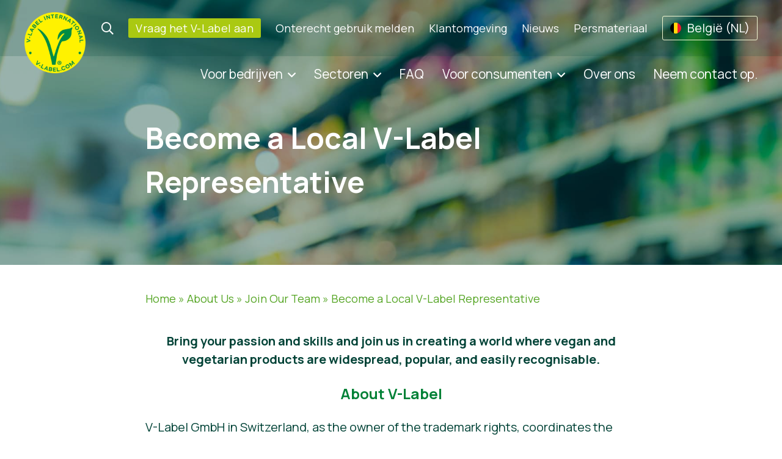

--- FILE ---
content_type: text/html; charset=UTF-8
request_url: https://www.v-label.com/be_nl/about-us/jobs/become-a-local-v-label-representative/
body_size: 20695
content:
<!DOCTYPE html><html class="no-js" lang="be-nl" prefix="og: https://ogp.me/ns#"><head><meta http-equiv="Content-Type" content="text/html; charset=UTF-8"><meta name="viewport" content="width=device-width, initial-scale=1">  <script data-cfasync="false" data-pagespeed-no-defer>var gtm4wp_datalayer_name = "dataLayer";
	var dataLayer = dataLayer || [];</script>  <script defer id="google_gtagjs-js-consent-mode-data-layer" src="[data-uri]"></script> <title>Become a Local V-Label Representative - V-Label</title><meta name="description" content="V-Label GmbH in Switzerland, as the owner of the trademark rights, coordinates the international cooperation on the V-Label. The V-Label has been an"/><meta name="robots" content="follow, index, max-snippet:-1, max-video-preview:-1, max-image-preview:large"/><link rel="canonical" href="https://www.v-label.com/be_nl/about-us/jobs/become-a-local-v-label-representative/" /><meta property="og:locale" content="en_US" /><meta property="og:type" content="article" /><meta property="og:title" content="Become a Local V-Label Representative - V-Label" /><meta property="og:description" content="V-Label GmbH in Switzerland, as the owner of the trademark rights, coordinates the international cooperation on the V-Label. The V-Label has been an" /><meta property="og:url" content="https://www.v-label.com/be_nl/about-us/jobs/become-a-local-v-label-representative/" /><meta property="og:site_name" content="V-Label" /><meta property="og:updated_time" content="2024-04-22T13:59:30+02:00" /><meta property="og:image" content="https://www.v-label.com/wp-content/uploads/2023/04/vlabel-site-background.png" /><meta property="og:image:secure_url" content="https://www.v-label.com/wp-content/uploads/2023/04/vlabel-site-background.png" /><meta property="og:image:width" content="1200" /><meta property="og:image:height" content="627" /><meta property="og:image:alt" content="V-label" /><meta property="og:image:type" content="image/png" /><meta property="article:published_time" content="2022-10-07T20:30:28+02:00" /><meta property="article:modified_time" content="2024-04-22T13:59:30+02:00" /><meta name="twitter:card" content="summary_large_image" /><meta name="twitter:title" content="Become a Local V-Label Representative - V-Label" /><meta name="twitter:description" content="V-Label GmbH in Switzerland, as the owner of the trademark rights, coordinates the international cooperation on the V-Label. The V-Label has been an" /><meta name="twitter:image" content="https://www.v-label.com/wp-content/uploads/2023/04/vlabel-site-background.png" /><meta name="twitter:label1" content="Time to read" /><meta name="twitter:data1" content="3 minutes" /> <script type="application/ld+json" class="rank-math-schema">{"@context":"https://schema.org","@graph":[{"@type":["NGO","Organization"],"@id":"https://www.v-label.com/be_nl/#organization/","name":"V-Label","url":"https://www.v-label.com","logo":{"@type":"ImageObject","@id":"https://www.v-label.com/be_nl/#logo/","url":"https://www.v-label.com/wp-content/uploads/2022/12/cropped-v-label-logo-500x500.png","contentUrl":"https://www.v-label.com/wp-content/uploads/2022/12/cropped-v-label-logo-500x500.png","caption":"V-Label","inLanguage":"be-NL"}},{"@type":"WebSite","@id":"https://www.v-label.com/be_nl/#website/","url":"https://www.v-label.com/be_nl/","name":"V-Label","publisher":{"@id":"https://www.v-label.com/be_nl/#organization/"},"inLanguage":"be-NL"},{"@type":"ImageObject","@id":"https://www.v-label.com/wp-content/uploads/2023/04/vlabel-site-background-1024x535.png","url":"https://www.v-label.com/wp-content/uploads/2023/04/vlabel-site-background-1024x535.png","width":"200","height":"200","inLanguage":"be-NL"},{"@type":"BreadcrumbList","@id":"https://www.v-label.com/be_nl/about-us/jobs/become-a-local-v-label-representative/#breadcrumb","itemListElement":[{"@type":"ListItem","position":"1","item":{"@id":"https://www.v-label.com","name":"Home"}},{"@type":"ListItem","position":"2","item":{"@id":"https://www.v-label.com/be_nl/over-ons/","name":"About Us"}},{"@type":"ListItem","position":"3","item":{"@id":"https://www.v-label.com/be_nl/about-us/jobs/","name":"Join Our Team"}},{"@type":"ListItem","position":"4","item":{"@id":"https://www.v-label.com/be_nl/about-us/jobs/become-a-local-v-label-representative/","name":"Become a Local V-Label Representative"}}]},{"@type":"WebPage","@id":"https://www.v-label.com/be_nl/about-us/jobs/become-a-local-v-label-representative/#webpage","url":"https://www.v-label.com/be_nl/about-us/jobs/become-a-local-v-label-representative/","name":"Become a Local V-Label Representative - V-Label","datePublished":"2022-10-07T20:30:28+02:00","dateModified":"2024-04-22T13:59:30+02:00","isPartOf":{"@id":"https://www.v-label.com/be_nl/#website/"},"primaryImageOfPage":{"@id":"https://www.v-label.com/wp-content/uploads/2023/04/vlabel-site-background-1024x535.png"},"inLanguage":"be-NL","breadcrumb":{"@id":"https://www.v-label.com/be_nl/about-us/jobs/become-a-local-v-label-representative/#breadcrumb"}},{"@type":"Person","@id":"https://www.v-label.com/be_nl","name":"Can Aslan","url":"https://www.v-label.com/be_nl","image":{"@type":"ImageObject","@id":"https://secure.gravatar.com/avatar/c51cb85a884ecc207a107412f65bbb9072c9b22d542059b2265d8e56f77d51d0?s=96&amp;d=mm&amp;r=g","url":"https://secure.gravatar.com/avatar/c51cb85a884ecc207a107412f65bbb9072c9b22d542059b2265d8e56f77d51d0?s=96&amp;d=mm&amp;r=g","caption":"Can Aslan","inLanguage":"be-NL"},"worksFor":{"@id":"https://www.v-label.com/be_nl/#organization/"}},{"@type":"Article","headline":"Become a Local V-Label Representative - V-Label","keywords":"V-label,representative,partner,vlabel","datePublished":"2022-10-07T20:30:28+02:00","dateModified":"2024-04-22T13:59:30+02:00","author":{"@id":"https://www.v-label.com/be_nl","name":"Can Aslan"},"publisher":{"@id":"https://www.v-label.com/be_nl/#organization/"},"description":"V-Label GmbH in Switzerland, as the owner of the trademark rights, coordinates the international cooperation on the V-Label. The V-Label has been an","name":"Become a Local V-Label Representative - V-Label","@id":"https://www.v-label.com/be_nl/about-us/jobs/become-a-local-v-label-representative/#richSnippet","isPartOf":{"@id":"https://www.v-label.com/be_nl/about-us/jobs/become-a-local-v-label-representative/#webpage"},"image":{"@id":"https://www.v-label.com/wp-content/uploads/2023/04/vlabel-site-background-1024x535.png"},"inLanguage":"be-NL","mainEntityOfPage":{"@id":"https://www.v-label.com/be_nl/about-us/jobs/become-a-local-v-label-representative/#webpage"}}]}</script> <link rel='dns-prefetch' href='//www.googletagmanager.com' /><link rel="alternate" type="application/rss+xml" title="V-Label &raquo; Feed" href="https://www.v-label.com/be_nl/feed/" /><link rel="alternate" type="application/rss+xml" title="V-Label &raquo; Comments Feed" href="https://www.v-label.com/be_nl/comments/feed/" /><link rel="alternate" title="oEmbed (JSON)" type="application/json+oembed" href="https://www.v-label.com/be_nl/wp-json/oembed/1.0/embed?url=https%3A%2F%2Fwww.v-label.com%2Fbe_nl%2Fabout-us%2Fjobs%2Fbecome-a-local-v-label-representative%2F" /><link rel="alternate" title="oEmbed (XML)" type="text/xml+oembed" href="https://www.v-label.com/be_nl/wp-json/oembed/1.0/embed?url=https%3A%2F%2Fwww.v-label.com%2Fbe_nl%2Fabout-us%2Fjobs%2Fbecome-a-local-v-label-representative%2F&#038;format=xml" /><style id='wp-img-auto-sizes-contain-inline-css' type='text/css'>img:is([sizes=auto i],[sizes^="auto," i]){contain-intrinsic-size:3000px 1500px}
/*# sourceURL=wp-img-auto-sizes-contain-inline-css */</style><link rel='stylesheet' id='wp-block-library-css' href='https://www.v-label.com/wp-includes/css/dist/block-library/style.min.css?ver=6.9' type='text/css' media='all' /><style id='wp-block-button-inline-css' type='text/css'>.wp-block-button__link{align-content:center;box-sizing:border-box;cursor:pointer;display:inline-block;height:100%;text-align:center;word-break:break-word}.wp-block-button__link.aligncenter{text-align:center}.wp-block-button__link.alignright{text-align:right}:where(.wp-block-button__link){border-radius:9999px;box-shadow:none;padding:calc(.667em + 2px) calc(1.333em + 2px);text-decoration:none}.wp-block-button[style*=text-decoration] .wp-block-button__link{text-decoration:inherit}.wp-block-buttons>.wp-block-button.has-custom-width{max-width:none}.wp-block-buttons>.wp-block-button.has-custom-width .wp-block-button__link{width:100%}.wp-block-buttons>.wp-block-button.has-custom-font-size .wp-block-button__link{font-size:inherit}.wp-block-buttons>.wp-block-button.wp-block-button__width-25{width:calc(25% - var(--wp--style--block-gap, .5em)*.75)}.wp-block-buttons>.wp-block-button.wp-block-button__width-50{width:calc(50% - var(--wp--style--block-gap, .5em)*.5)}.wp-block-buttons>.wp-block-button.wp-block-button__width-75{width:calc(75% - var(--wp--style--block-gap, .5em)*.25)}.wp-block-buttons>.wp-block-button.wp-block-button__width-100{flex-basis:100%;width:100%}.wp-block-buttons.is-vertical>.wp-block-button.wp-block-button__width-25{width:25%}.wp-block-buttons.is-vertical>.wp-block-button.wp-block-button__width-50{width:50%}.wp-block-buttons.is-vertical>.wp-block-button.wp-block-button__width-75{width:75%}.wp-block-button.is-style-squared,.wp-block-button__link.wp-block-button.is-style-squared{border-radius:0}.wp-block-button.no-border-radius,.wp-block-button__link.no-border-radius{border-radius:0!important}:root :where(.wp-block-button .wp-block-button__link.is-style-outline),:root :where(.wp-block-button.is-style-outline>.wp-block-button__link){border:2px solid;padding:.667em 1.333em}:root :where(.wp-block-button .wp-block-button__link.is-style-outline:not(.has-text-color)),:root :where(.wp-block-button.is-style-outline>.wp-block-button__link:not(.has-text-color)){color:currentColor}:root :where(.wp-block-button .wp-block-button__link.is-style-outline:not(.has-background)),:root :where(.wp-block-button.is-style-outline>.wp-block-button__link:not(.has-background)){background-color:initial;background-image:none}
/*# sourceURL=https://www.v-label.com/wp-includes/blocks/button/style.min.css */</style><style id='wp-block-heading-inline-css' type='text/css'>h1:where(.wp-block-heading).has-background,h2:where(.wp-block-heading).has-background,h3:where(.wp-block-heading).has-background,h4:where(.wp-block-heading).has-background,h5:where(.wp-block-heading).has-background,h6:where(.wp-block-heading).has-background{padding:1.25em 2.375em}h1.has-text-align-left[style*=writing-mode]:where([style*=vertical-lr]),h1.has-text-align-right[style*=writing-mode]:where([style*=vertical-rl]),h2.has-text-align-left[style*=writing-mode]:where([style*=vertical-lr]),h2.has-text-align-right[style*=writing-mode]:where([style*=vertical-rl]),h3.has-text-align-left[style*=writing-mode]:where([style*=vertical-lr]),h3.has-text-align-right[style*=writing-mode]:where([style*=vertical-rl]),h4.has-text-align-left[style*=writing-mode]:where([style*=vertical-lr]),h4.has-text-align-right[style*=writing-mode]:where([style*=vertical-rl]),h5.has-text-align-left[style*=writing-mode]:where([style*=vertical-lr]),h5.has-text-align-right[style*=writing-mode]:where([style*=vertical-rl]),h6.has-text-align-left[style*=writing-mode]:where([style*=vertical-lr]),h6.has-text-align-right[style*=writing-mode]:where([style*=vertical-rl]){rotate:180deg}
/*# sourceURL=https://www.v-label.com/wp-includes/blocks/heading/style.min.css */</style><style id='wp-block-image-inline-css' type='text/css'>.wp-block-image>a,.wp-block-image>figure>a{display:inline-block}.wp-block-image img{box-sizing:border-box;height:auto;max-width:100%;vertical-align:bottom}@media not (prefers-reduced-motion){.wp-block-image img.hide{visibility:hidden}.wp-block-image img.show{animation:show-content-image .4s}}.wp-block-image[style*=border-radius] img,.wp-block-image[style*=border-radius]>a{border-radius:inherit}.wp-block-image.has-custom-border img{box-sizing:border-box}.wp-block-image.aligncenter{text-align:center}.wp-block-image.alignfull>a,.wp-block-image.alignwide>a{width:100%}.wp-block-image.alignfull img,.wp-block-image.alignwide img{height:auto;width:100%}.wp-block-image .aligncenter,.wp-block-image .alignleft,.wp-block-image .alignright,.wp-block-image.aligncenter,.wp-block-image.alignleft,.wp-block-image.alignright{display:table}.wp-block-image .aligncenter>figcaption,.wp-block-image .alignleft>figcaption,.wp-block-image .alignright>figcaption,.wp-block-image.aligncenter>figcaption,.wp-block-image.alignleft>figcaption,.wp-block-image.alignright>figcaption{caption-side:bottom;display:table-caption}.wp-block-image .alignleft{float:left;margin:.5em 1em .5em 0}.wp-block-image .alignright{float:right;margin:.5em 0 .5em 1em}.wp-block-image .aligncenter{margin-left:auto;margin-right:auto}.wp-block-image :where(figcaption){margin-bottom:1em;margin-top:.5em}.wp-block-image.is-style-circle-mask img{border-radius:9999px}@supports ((-webkit-mask-image:none) or (mask-image:none)) or (-webkit-mask-image:none){.wp-block-image.is-style-circle-mask img{border-radius:0;-webkit-mask-image:url('data:image/svg+xml;utf8,<svg viewBox="0 0 100 100" xmlns="http://www.w3.org/2000/svg"><circle cx="50" cy="50" r="50"/></svg>');mask-image:url('data:image/svg+xml;utf8,<svg viewBox="0 0 100 100" xmlns="http://www.w3.org/2000/svg"><circle cx="50" cy="50" r="50"/></svg>');mask-mode:alpha;-webkit-mask-position:center;mask-position:center;-webkit-mask-repeat:no-repeat;mask-repeat:no-repeat;-webkit-mask-size:contain;mask-size:contain}}:root :where(.wp-block-image.is-style-rounded img,.wp-block-image .is-style-rounded img){border-radius:9999px}.wp-block-image figure{margin:0}.wp-lightbox-container{display:flex;flex-direction:column;position:relative}.wp-lightbox-container img{cursor:zoom-in}.wp-lightbox-container img:hover+button{opacity:1}.wp-lightbox-container button{align-items:center;backdrop-filter:blur(16px) saturate(180%);background-color:#5a5a5a40;border:none;border-radius:4px;cursor:zoom-in;display:flex;height:20px;justify-content:center;opacity:0;padding:0;position:absolute;right:16px;text-align:center;top:16px;width:20px;z-index:100}@media not (prefers-reduced-motion){.wp-lightbox-container button{transition:opacity .2s ease}}.wp-lightbox-container button:focus-visible{outline:3px auto #5a5a5a40;outline:3px auto -webkit-focus-ring-color;outline-offset:3px}.wp-lightbox-container button:hover{cursor:pointer;opacity:1}.wp-lightbox-container button:focus{opacity:1}.wp-lightbox-container button:focus,.wp-lightbox-container button:hover,.wp-lightbox-container button:not(:hover):not(:active):not(.has-background){background-color:#5a5a5a40;border:none}.wp-lightbox-overlay{box-sizing:border-box;cursor:zoom-out;height:100vh;left:0;overflow:hidden;position:fixed;top:0;visibility:hidden;width:100%;z-index:100000}.wp-lightbox-overlay .close-button{align-items:center;cursor:pointer;display:flex;justify-content:center;min-height:40px;min-width:40px;padding:0;position:absolute;right:calc(env(safe-area-inset-right) + 16px);top:calc(env(safe-area-inset-top) + 16px);z-index:5000000}.wp-lightbox-overlay .close-button:focus,.wp-lightbox-overlay .close-button:hover,.wp-lightbox-overlay .close-button:not(:hover):not(:active):not(.has-background){background:none;border:none}.wp-lightbox-overlay .lightbox-image-container{height:var(--wp--lightbox-container-height);left:50%;overflow:hidden;position:absolute;top:50%;transform:translate(-50%,-50%);transform-origin:top left;width:var(--wp--lightbox-container-width);z-index:9999999999}.wp-lightbox-overlay .wp-block-image{align-items:center;box-sizing:border-box;display:flex;height:100%;justify-content:center;margin:0;position:relative;transform-origin:0 0;width:100%;z-index:3000000}.wp-lightbox-overlay .wp-block-image img{height:var(--wp--lightbox-image-height);min-height:var(--wp--lightbox-image-height);min-width:var(--wp--lightbox-image-width);width:var(--wp--lightbox-image-width)}.wp-lightbox-overlay .wp-block-image figcaption{display:none}.wp-lightbox-overlay button{background:none;border:none}.wp-lightbox-overlay .scrim{background-color:#fff;height:100%;opacity:.9;position:absolute;width:100%;z-index:2000000}.wp-lightbox-overlay.active{visibility:visible}@media not (prefers-reduced-motion){.wp-lightbox-overlay.active{animation:turn-on-visibility .25s both}.wp-lightbox-overlay.active img{animation:turn-on-visibility .35s both}.wp-lightbox-overlay.show-closing-animation:not(.active){animation:turn-off-visibility .35s both}.wp-lightbox-overlay.show-closing-animation:not(.active) img{animation:turn-off-visibility .25s both}.wp-lightbox-overlay.zoom.active{animation:none;opacity:1;visibility:visible}.wp-lightbox-overlay.zoom.active .lightbox-image-container{animation:lightbox-zoom-in .4s}.wp-lightbox-overlay.zoom.active .lightbox-image-container img{animation:none}.wp-lightbox-overlay.zoom.active .scrim{animation:turn-on-visibility .4s forwards}.wp-lightbox-overlay.zoom.show-closing-animation:not(.active){animation:none}.wp-lightbox-overlay.zoom.show-closing-animation:not(.active) .lightbox-image-container{animation:lightbox-zoom-out .4s}.wp-lightbox-overlay.zoom.show-closing-animation:not(.active) .lightbox-image-container img{animation:none}.wp-lightbox-overlay.zoom.show-closing-animation:not(.active) .scrim{animation:turn-off-visibility .4s forwards}}@keyframes show-content-image{0%{visibility:hidden}99%{visibility:hidden}to{visibility:visible}}@keyframes turn-on-visibility{0%{opacity:0}to{opacity:1}}@keyframes turn-off-visibility{0%{opacity:1;visibility:visible}99%{opacity:0;visibility:visible}to{opacity:0;visibility:hidden}}@keyframes lightbox-zoom-in{0%{transform:translate(calc((-100vw + var(--wp--lightbox-scrollbar-width))/2 + var(--wp--lightbox-initial-left-position)),calc(-50vh + var(--wp--lightbox-initial-top-position))) scale(var(--wp--lightbox-scale))}to{transform:translate(-50%,-50%) scale(1)}}@keyframes lightbox-zoom-out{0%{transform:translate(-50%,-50%) scale(1);visibility:visible}99%{visibility:visible}to{transform:translate(calc((-100vw + var(--wp--lightbox-scrollbar-width))/2 + var(--wp--lightbox-initial-left-position)),calc(-50vh + var(--wp--lightbox-initial-top-position))) scale(var(--wp--lightbox-scale));visibility:hidden}}
/*# sourceURL=https://www.v-label.com/wp-includes/blocks/image/style.min.css */</style><style id='wp-block-list-inline-css' type='text/css'>ol,ul{box-sizing:border-box}:root :where(.wp-block-list.has-background){padding:1.25em 2.375em}
/*# sourceURL=https://www.v-label.com/wp-includes/blocks/list/style.min.css */</style><style id='wp-block-buttons-inline-css' type='text/css'>.wp-block-buttons{box-sizing:border-box}.wp-block-buttons.is-vertical{flex-direction:column}.wp-block-buttons.is-vertical>.wp-block-button:last-child{margin-bottom:0}.wp-block-buttons>.wp-block-button{display:inline-block;margin:0}.wp-block-buttons.is-content-justification-left{justify-content:flex-start}.wp-block-buttons.is-content-justification-left.is-vertical{align-items:flex-start}.wp-block-buttons.is-content-justification-center{justify-content:center}.wp-block-buttons.is-content-justification-center.is-vertical{align-items:center}.wp-block-buttons.is-content-justification-right{justify-content:flex-end}.wp-block-buttons.is-content-justification-right.is-vertical{align-items:flex-end}.wp-block-buttons.is-content-justification-space-between{justify-content:space-between}.wp-block-buttons.aligncenter{text-align:center}.wp-block-buttons:not(.is-content-justification-space-between,.is-content-justification-right,.is-content-justification-left,.is-content-justification-center) .wp-block-button.aligncenter{margin-left:auto;margin-right:auto;width:100%}.wp-block-buttons[style*=text-decoration] .wp-block-button,.wp-block-buttons[style*=text-decoration] .wp-block-button__link{text-decoration:inherit}.wp-block-buttons.has-custom-font-size .wp-block-button__link{font-size:inherit}.wp-block-buttons .wp-block-button__link{width:100%}.wp-block-button.aligncenter{text-align:center}
/*# sourceURL=https://www.v-label.com/wp-includes/blocks/buttons/style.min.css */</style><style id='wp-block-paragraph-inline-css' type='text/css'>.is-small-text{font-size:.875em}.is-regular-text{font-size:1em}.is-large-text{font-size:2.25em}.is-larger-text{font-size:3em}.has-drop-cap:not(:focus):first-letter{float:left;font-size:8.4em;font-style:normal;font-weight:100;line-height:.68;margin:.05em .1em 0 0;text-transform:uppercase}body.rtl .has-drop-cap:not(:focus):first-letter{float:none;margin-left:.1em}p.has-drop-cap.has-background{overflow:hidden}:root :where(p.has-background){padding:1.25em 2.375em}:where(p.has-text-color:not(.has-link-color)) a{color:inherit}p.has-text-align-left[style*="writing-mode:vertical-lr"],p.has-text-align-right[style*="writing-mode:vertical-rl"]{rotate:180deg}
/*# sourceURL=https://www.v-label.com/wp-includes/blocks/paragraph/style.min.css */</style><style id='global-styles-inline-css' type='text/css'>:root{--wp--preset--aspect-ratio--square: 1;--wp--preset--aspect-ratio--4-3: 4/3;--wp--preset--aspect-ratio--3-4: 3/4;--wp--preset--aspect-ratio--3-2: 3/2;--wp--preset--aspect-ratio--2-3: 2/3;--wp--preset--aspect-ratio--16-9: 16/9;--wp--preset--aspect-ratio--9-16: 9/16;--wp--preset--color--black: #000000;--wp--preset--color--cyan-bluish-gray: #abb8c3;--wp--preset--color--white: #ffffff;--wp--preset--color--pale-pink: #f78da7;--wp--preset--color--vivid-red: #cf2e2e;--wp--preset--color--luminous-vivid-orange: #ff6900;--wp--preset--color--luminous-vivid-amber: #fcb900;--wp--preset--color--light-green-cyan: #7bdcb5;--wp--preset--color--vivid-green-cyan: #00d084;--wp--preset--color--pale-cyan-blue: #8ed1fc;--wp--preset--color--vivid-cyan-blue: #0693e3;--wp--preset--color--vivid-purple: #9b51e0;--wp--preset--color--blacker: #004236;--wp--preset--color--greendark: #008136;--wp--preset--color--green: #55A524;--wp--preset--color--greenlight: #AAC912;--wp--preset--color--greenlighter: #D2E479;--wp--preset--color--greenlightultra: #EFF5D1;--wp--preset--gradient--vivid-cyan-blue-to-vivid-purple: linear-gradient(135deg,rgb(6,147,227) 0%,rgb(155,81,224) 100%);--wp--preset--gradient--light-green-cyan-to-vivid-green-cyan: linear-gradient(135deg,rgb(122,220,180) 0%,rgb(0,208,130) 100%);--wp--preset--gradient--luminous-vivid-amber-to-luminous-vivid-orange: linear-gradient(135deg,rgb(252,185,0) 0%,rgb(255,105,0) 100%);--wp--preset--gradient--luminous-vivid-orange-to-vivid-red: linear-gradient(135deg,rgb(255,105,0) 0%,rgb(207,46,46) 100%);--wp--preset--gradient--very-light-gray-to-cyan-bluish-gray: linear-gradient(135deg,rgb(238,238,238) 0%,rgb(169,184,195) 100%);--wp--preset--gradient--cool-to-warm-spectrum: linear-gradient(135deg,rgb(74,234,220) 0%,rgb(151,120,209) 20%,rgb(207,42,186) 40%,rgb(238,44,130) 60%,rgb(251,105,98) 80%,rgb(254,248,76) 100%);--wp--preset--gradient--blush-light-purple: linear-gradient(135deg,rgb(255,206,236) 0%,rgb(152,150,240) 100%);--wp--preset--gradient--blush-bordeaux: linear-gradient(135deg,rgb(254,205,165) 0%,rgb(254,45,45) 50%,rgb(107,0,62) 100%);--wp--preset--gradient--luminous-dusk: linear-gradient(135deg,rgb(255,203,112) 0%,rgb(199,81,192) 50%,rgb(65,88,208) 100%);--wp--preset--gradient--pale-ocean: linear-gradient(135deg,rgb(255,245,203) 0%,rgb(182,227,212) 50%,rgb(51,167,181) 100%);--wp--preset--gradient--electric-grass: linear-gradient(135deg,rgb(202,248,128) 0%,rgb(113,206,126) 100%);--wp--preset--gradient--midnight: linear-gradient(135deg,rgb(2,3,129) 0%,rgb(40,116,252) 100%);--wp--preset--font-size--small: 13px;--wp--preset--font-size--medium: 20px;--wp--preset--font-size--large: 36px;--wp--preset--font-size--x-large: 42px;--wp--preset--spacing--20: 0.44rem;--wp--preset--spacing--30: 0.67rem;--wp--preset--spacing--40: 1rem;--wp--preset--spacing--50: 1.5rem;--wp--preset--spacing--60: 2.25rem;--wp--preset--spacing--70: 3.38rem;--wp--preset--spacing--80: 5.06rem;--wp--preset--shadow--natural: 6px 6px 9px rgba(0, 0, 0, 0.2);--wp--preset--shadow--deep: 12px 12px 50px rgba(0, 0, 0, 0.4);--wp--preset--shadow--sharp: 6px 6px 0px rgba(0, 0, 0, 0.2);--wp--preset--shadow--outlined: 6px 6px 0px -3px rgb(255, 255, 255), 6px 6px rgb(0, 0, 0);--wp--preset--shadow--crisp: 6px 6px 0px rgb(0, 0, 0);}:root { --wp--style--global--content-size: 800px;--wp--style--global--wide-size: 1000px; }:where(body) { margin: 0; }.wp-site-blocks > .alignleft { float: left; margin-right: 2em; }.wp-site-blocks > .alignright { float: right; margin-left: 2em; }.wp-site-blocks > .aligncenter { justify-content: center; margin-left: auto; margin-right: auto; }:where(.is-layout-flex){gap: 0.5em;}:where(.is-layout-grid){gap: 0.5em;}.is-layout-flow > .alignleft{float: left;margin-inline-start: 0;margin-inline-end: 2em;}.is-layout-flow > .alignright{float: right;margin-inline-start: 2em;margin-inline-end: 0;}.is-layout-flow > .aligncenter{margin-left: auto !important;margin-right: auto !important;}.is-layout-constrained > .alignleft{float: left;margin-inline-start: 0;margin-inline-end: 2em;}.is-layout-constrained > .alignright{float: right;margin-inline-start: 2em;margin-inline-end: 0;}.is-layout-constrained > .aligncenter{margin-left: auto !important;margin-right: auto !important;}.is-layout-constrained > :where(:not(.alignleft):not(.alignright):not(.alignfull)){max-width: var(--wp--style--global--content-size);margin-left: auto !important;margin-right: auto !important;}.is-layout-constrained > .alignwide{max-width: var(--wp--style--global--wide-size);}body .is-layout-flex{display: flex;}.is-layout-flex{flex-wrap: wrap;align-items: center;}.is-layout-flex > :is(*, div){margin: 0;}body .is-layout-grid{display: grid;}.is-layout-grid > :is(*, div){margin: 0;}body{padding-top: 0px;padding-right: 0px;padding-bottom: 0px;padding-left: 0px;}a:where(:not(.wp-element-button)){text-decoration: underline;}:root :where(.wp-element-button, .wp-block-button__link){background-color: #32373c;border-width: 0;color: #fff;font-family: inherit;font-size: inherit;font-style: inherit;font-weight: inherit;letter-spacing: inherit;line-height: inherit;padding-top: calc(0.667em + 2px);padding-right: calc(1.333em + 2px);padding-bottom: calc(0.667em + 2px);padding-left: calc(1.333em + 2px);text-decoration: none;text-transform: inherit;}.has-black-color{color: var(--wp--preset--color--black) !important;}.has-cyan-bluish-gray-color{color: var(--wp--preset--color--cyan-bluish-gray) !important;}.has-white-color{color: var(--wp--preset--color--white) !important;}.has-pale-pink-color{color: var(--wp--preset--color--pale-pink) !important;}.has-vivid-red-color{color: var(--wp--preset--color--vivid-red) !important;}.has-luminous-vivid-orange-color{color: var(--wp--preset--color--luminous-vivid-orange) !important;}.has-luminous-vivid-amber-color{color: var(--wp--preset--color--luminous-vivid-amber) !important;}.has-light-green-cyan-color{color: var(--wp--preset--color--light-green-cyan) !important;}.has-vivid-green-cyan-color{color: var(--wp--preset--color--vivid-green-cyan) !important;}.has-pale-cyan-blue-color{color: var(--wp--preset--color--pale-cyan-blue) !important;}.has-vivid-cyan-blue-color{color: var(--wp--preset--color--vivid-cyan-blue) !important;}.has-vivid-purple-color{color: var(--wp--preset--color--vivid-purple) !important;}.has-blacker-color{color: var(--wp--preset--color--blacker) !important;}.has-greendark-color{color: var(--wp--preset--color--greendark) !important;}.has-green-color{color: var(--wp--preset--color--green) !important;}.has-greenlight-color{color: var(--wp--preset--color--greenlight) !important;}.has-greenlighter-color{color: var(--wp--preset--color--greenlighter) !important;}.has-greenlightultra-color{color: var(--wp--preset--color--greenlightultra) !important;}.has-black-background-color{background-color: var(--wp--preset--color--black) !important;}.has-cyan-bluish-gray-background-color{background-color: var(--wp--preset--color--cyan-bluish-gray) !important;}.has-white-background-color{background-color: var(--wp--preset--color--white) !important;}.has-pale-pink-background-color{background-color: var(--wp--preset--color--pale-pink) !important;}.has-vivid-red-background-color{background-color: var(--wp--preset--color--vivid-red) !important;}.has-luminous-vivid-orange-background-color{background-color: var(--wp--preset--color--luminous-vivid-orange) !important;}.has-luminous-vivid-amber-background-color{background-color: var(--wp--preset--color--luminous-vivid-amber) !important;}.has-light-green-cyan-background-color{background-color: var(--wp--preset--color--light-green-cyan) !important;}.has-vivid-green-cyan-background-color{background-color: var(--wp--preset--color--vivid-green-cyan) !important;}.has-pale-cyan-blue-background-color{background-color: var(--wp--preset--color--pale-cyan-blue) !important;}.has-vivid-cyan-blue-background-color{background-color: var(--wp--preset--color--vivid-cyan-blue) !important;}.has-vivid-purple-background-color{background-color: var(--wp--preset--color--vivid-purple) !important;}.has-blacker-background-color{background-color: var(--wp--preset--color--blacker) !important;}.has-greendark-background-color{background-color: var(--wp--preset--color--greendark) !important;}.has-green-background-color{background-color: var(--wp--preset--color--green) !important;}.has-greenlight-background-color{background-color: var(--wp--preset--color--greenlight) !important;}.has-greenlighter-background-color{background-color: var(--wp--preset--color--greenlighter) !important;}.has-greenlightultra-background-color{background-color: var(--wp--preset--color--greenlightultra) !important;}.has-black-border-color{border-color: var(--wp--preset--color--black) !important;}.has-cyan-bluish-gray-border-color{border-color: var(--wp--preset--color--cyan-bluish-gray) !important;}.has-white-border-color{border-color: var(--wp--preset--color--white) !important;}.has-pale-pink-border-color{border-color: var(--wp--preset--color--pale-pink) !important;}.has-vivid-red-border-color{border-color: var(--wp--preset--color--vivid-red) !important;}.has-luminous-vivid-orange-border-color{border-color: var(--wp--preset--color--luminous-vivid-orange) !important;}.has-luminous-vivid-amber-border-color{border-color: var(--wp--preset--color--luminous-vivid-amber) !important;}.has-light-green-cyan-border-color{border-color: var(--wp--preset--color--light-green-cyan) !important;}.has-vivid-green-cyan-border-color{border-color: var(--wp--preset--color--vivid-green-cyan) !important;}.has-pale-cyan-blue-border-color{border-color: var(--wp--preset--color--pale-cyan-blue) !important;}.has-vivid-cyan-blue-border-color{border-color: var(--wp--preset--color--vivid-cyan-blue) !important;}.has-vivid-purple-border-color{border-color: var(--wp--preset--color--vivid-purple) !important;}.has-blacker-border-color{border-color: var(--wp--preset--color--blacker) !important;}.has-greendark-border-color{border-color: var(--wp--preset--color--greendark) !important;}.has-green-border-color{border-color: var(--wp--preset--color--green) !important;}.has-greenlight-border-color{border-color: var(--wp--preset--color--greenlight) !important;}.has-greenlighter-border-color{border-color: var(--wp--preset--color--greenlighter) !important;}.has-greenlightultra-border-color{border-color: var(--wp--preset--color--greenlightultra) !important;}.has-vivid-cyan-blue-to-vivid-purple-gradient-background{background: var(--wp--preset--gradient--vivid-cyan-blue-to-vivid-purple) !important;}.has-light-green-cyan-to-vivid-green-cyan-gradient-background{background: var(--wp--preset--gradient--light-green-cyan-to-vivid-green-cyan) !important;}.has-luminous-vivid-amber-to-luminous-vivid-orange-gradient-background{background: var(--wp--preset--gradient--luminous-vivid-amber-to-luminous-vivid-orange) !important;}.has-luminous-vivid-orange-to-vivid-red-gradient-background{background: var(--wp--preset--gradient--luminous-vivid-orange-to-vivid-red) !important;}.has-very-light-gray-to-cyan-bluish-gray-gradient-background{background: var(--wp--preset--gradient--very-light-gray-to-cyan-bluish-gray) !important;}.has-cool-to-warm-spectrum-gradient-background{background: var(--wp--preset--gradient--cool-to-warm-spectrum) !important;}.has-blush-light-purple-gradient-background{background: var(--wp--preset--gradient--blush-light-purple) !important;}.has-blush-bordeaux-gradient-background{background: var(--wp--preset--gradient--blush-bordeaux) !important;}.has-luminous-dusk-gradient-background{background: var(--wp--preset--gradient--luminous-dusk) !important;}.has-pale-ocean-gradient-background{background: var(--wp--preset--gradient--pale-ocean) !important;}.has-electric-grass-gradient-background{background: var(--wp--preset--gradient--electric-grass) !important;}.has-midnight-gradient-background{background: var(--wp--preset--gradient--midnight) !important;}.has-small-font-size{font-size: var(--wp--preset--font-size--small) !important;}.has-medium-font-size{font-size: var(--wp--preset--font-size--medium) !important;}.has-large-font-size{font-size: var(--wp--preset--font-size--large) !important;}.has-x-large-font-size{font-size: var(--wp--preset--font-size--x-large) !important;}
/*# sourceURL=global-styles-inline-css */</style><style id='core-block-supports-inline-css' type='text/css'>.wp-container-core-buttons-is-layout-16018d1d{justify-content:center;}
/*# sourceURL=core-block-supports-inline-css */</style><link rel='stylesheet' id='editorskit-frontend-css' href='https://www.v-label.com/wp-content/cache/autoptimize/css/autoptimize_single_2a04ad21fcc56fb4391e9d70eab731c2.css?ver=new' type='text/css' media='all' /><link rel='stylesheet' id='wp-components-css' href='https://www.v-label.com/wp-includes/css/dist/components/style.min.css?ver=6.9' type='text/css' media='all' /><link rel='stylesheet' id='wp-preferences-css' href='https://www.v-label.com/wp-includes/css/dist/preferences/style.min.css?ver=6.9' type='text/css' media='all' /><link rel='stylesheet' id='wp-block-editor-css' href='https://www.v-label.com/wp-includes/css/dist/block-editor/style.min.css?ver=6.9' type='text/css' media='all' /><link rel='stylesheet' id='popup-maker-block-library-style-css' href='https://www.v-label.com/wp-content/cache/autoptimize/css/autoptimize_single_9963176ef6137ecf4405a5ccd36aa797.css?ver=dbea705cfafe089d65f1' type='text/css' media='all' /><link rel='stylesheet' id='wpml-legacy-vertical-list-0-css' href='https://www.v-label.com/wp-content/plugins/sitepress-multilingual-cms/templates/language-switchers/legacy-list-vertical/style.min.css?ver=1' type='text/css' media='all' /><link rel='stylesheet' id='template-css' href='https://www.v-label.com/wp-content/themes/vlabel2022/css/style.min.css?ver=6.9' type='text/css' media='all' /><link rel='stylesheet' id='tablepress-default-css' href='https://www.v-label.com/wp-content/cache/autoptimize/css/autoptimize_single_67618bce410baf1c5f16513a9af4b1b9.css?ver=3.2.6' type='text/css' media='all' /> <script defer id="wpml-cookie-js-extra" src="[data-uri]"></script> <script type="text/javascript" src="https://www.v-label.com/wp-content/cache/autoptimize/js/autoptimize_single_f3606e4db5e156a1b086bcfeb3b2d9b4.js?ver=486900" id="wpml-cookie-js" defer="defer" data-wp-strategy="defer"></script> <script defer type="text/javascript" src="https://www.v-label.com/wp-includes/js/jquery/jquery.min.js?ver=3.7.1" id="jquery-core-js"></script> <script defer type="text/javascript" src="https://www.v-label.com/wp-includes/js/jquery/jquery-migrate.min.js?ver=3.4.1" id="jquery-migrate-js"></script> 
 <script defer type="text/javascript" src="https://www.googletagmanager.com/gtag/js?id=GT-MK5ZK2V" id="google_gtagjs-js"></script> <script defer id="google_gtagjs-js-after" src="[data-uri]"></script> <link rel="https://api.w.org/" href="https://www.v-label.com/be_nl/wp-json/" /><link rel="alternate" title="JSON" type="application/json" href="https://www.v-label.com/be_nl/wp-json/wp/v2/pages/3348" /><link rel='shortlink' href='https://www.v-label.com/be_nl/?p=3348' /><meta name="generator" content="WPML ver:4.8.6 stt:5,69,87,70,73,72,6,67,59,80,83,22,9,12,37,82,1,18,4,3,13,23,25,27,29,84,32,79,81,86,38,68,40,78,41,44,45,74,49,10,76,2,75,50,53,54,77,57;" /><meta name="generator" content="Site Kit by Google 1.170.0" />  <script data-cfasync="false" data-pagespeed-no-defer>var dataLayer_content = {"pagePostType":"page","pagePostType2":"single-page","pagePostAuthor":"Can Aslan"};
	dataLayer.push( dataLayer_content );</script> <script data-cfasync="false" data-pagespeed-no-defer>(function(w,d,s,l,i){w[l]=w[l]||[];w[l].push({'gtm.start':
new Date().getTime(),event:'gtm.js'});var f=d.getElementsByTagName(s)[0],
j=d.createElement(s),dl=l!='dataLayer'?'&l='+l:'';j.async=true;j.src=
'//www.googletagmanager.com/gtm.js?id='+i+dl;f.parentNode.insertBefore(j,f);
})(window,document,'script','dataLayer','GTM-M2HXQWG');</script> <noscript><style>.lazyload[data-src]{display:none !important;}</style></noscript><style>.lazyload{background-image:none !important;}.lazyload:before{background-image:none !important;}</style> <script defer src="[data-uri]"></script> <style id="uagb-style-conditional-extension">@media (min-width: 1025px){body .uag-hide-desktop.uagb-google-map__wrap,body .uag-hide-desktop{display:none !important}}@media (min-width: 768px) and (max-width: 1024px){body .uag-hide-tab.uagb-google-map__wrap,body .uag-hide-tab{display:none !important}}@media (max-width: 767px){body .uag-hide-mob.uagb-google-map__wrap,body .uag-hide-mob{display:none !important}}</style><style id="uagb-style-frontend-3348">.uag-blocks-common-selector{z-index:var(--z-index-desktop) !important}@media (max-width: 976px){.uag-blocks-common-selector{z-index:var(--z-index-tablet) !important}}@media (max-width: 767px){.uag-blocks-common-selector{z-index:var(--z-index-mobile) !important}}</style><link rel="icon" href="https://www.v-label.com/wp-content/uploads/2022/12/cropped-cropped-v-label-logo-32x32.png" sizes="32x32" /><link rel="icon" href="https://www.v-label.com/wp-content/uploads/2022/12/cropped-cropped-v-label-logo-192x192.png" sizes="192x192" /><link rel="apple-touch-icon" href="https://www.v-label.com/wp-content/uploads/2022/12/cropped-cropped-v-label-logo-180x180.png" /><meta name="msapplication-TileImage" content="https://www.v-label.com/wp-content/uploads/2022/12/cropped-cropped-v-label-logo-270x270.png" /><style type="text/css" id="wp-custom-css">#post-16 div.wp-block-media-text:nth-child(2) > div:nth-child(1),#post-18219 div.wp-block-media-text:nth-child(2) > div:nth-child(1),#post-18222 div.wp-block-media-text:nth-child(2) > div:nth-child(1), #post-18231 div.wp-block-media-text:nth-child(2) > div:nth-child(1), #post-18228 div.wp-block-media-text:nth-child(2) > div:nth-child(1), #post-7819 div.wp-block-media-text:nth-child(2) > div:nth-child(1), #post-18234 div.wp-block-media-text:nth-child(2) > div:nth-child(1), #post-7827 div.wp-block-media-text:nth-child(2) > div:nth-child(1), #post-7831 div.wp-block-media-text:nth-child(2) > div:nth-child(1), #post-7854 div.wp-block-media-text:nth-child(2) > div:nth-child(1), #post-510 div.wp-block-media-text:nth-child(2) > div:nth-child(1), #post-7853 div.wp-block-media-text:nth-child(2) > div:nth-child(1), #post-7823 div.wp-block-media-text:nth-child(2) > div:nth-child(1), #post-7855 div.wp-block-media-text:nth-child(2) > div:nth-child(1), #post-7835 div.wp-block-media-text:nth-child(2) > div:nth-child(1), #post-7856 div.wp-block-media-text:nth-child(2) > div:nth-child(1), #post-18237 div.wp-block-media-text:nth-child(2) > div:nth-child(1), #post-7857 div.wp-block-media-text:nth-child(2) > div:nth-child(1), #post-7858 div.wp-block-media-text:nth-child(2) > div:nth-child(1), #post-34510 div.wp-block-media-text:nth-child(2) > div:nth-child(1), #post-7859 div.wp-block-media-text:nth-child(2) > div:nth-child(1), #post-21132 div.wp-block-media-text:nth-child(2) > div:nth-child(1), #post-7861 div.wp-block-media-text:nth-child(2) > div:nth-child(1), #post-7860 div.wp-block-media-text:nth-child(2) > div:nth-child(1), #post-18886 div.wp-block-media-text:nth-child(2) > div:nth-child(1), #post-18336 div.wp-block-media-text:nth-child(2) > div:nth-child(1), #post-7839 div.wp-block-media-text:nth-child(2) > div:nth-child(1), #post-7862 div.wp-block-media-text:nth-child(2) > div:nth-child(1), #post-7863 div.wp-block-media-text:nth-child(2) > div:nth-child(1){
	padding-left:0px !important;
}

#post-16 div.wp-block-media-text__content:nth-child(2),#post-18219 div.wp-block-media-text__content:nth-child(2),#post-18222 div.wp-block-media-text__content:nth-child(2), #post-18231 div.wp-block-media-text__content:nth-child(2), #post-18228 div.wp-block-media-text__content:nth-child(2), #post-7819 div.wp-block-media-text__content:nth-child(2), #post-18234 div.wp-block-media-text__content:nth-child(2), #post-7827 div.wp-block-media-text__content:nth-child(2), #post-7831 div.wp-block-media-text__content:nth-child(2), #post-7854 div.wp-block-media-text__content:nth-child(2), #post-510 div.wp-block-media-text__content:nth-child(2), #post-7853 div.wp-block-media-text__content:nth-child(2), #post-7823 div.wp-block-media-text__content:nth-child(2), #post-7855 div.wp-block-media-text__content:nth-child(2), #post-7835 div.wp-block-media-text__content:nth-child(2), #post-7856 div.wp-block-media-text__content:nth-child(2), #post-18237 div.wp-block-media-text__content:nth-child(2), #post-7857 div.wp-block-media-text__content:nth-child(2), #post-7858 div.wp-block-media-text__content:nth-child(2), #post-34510 div.wp-block-media-text__content:nth-child(2), #post-7859 div.wp-block-media-text__content:nth-child(2), #post-21132 div.wp-block-media-text__content:nth-child(2), #post-7861 div.wp-block-media-text__content:nth-child(2), #post-7860 div.wp-block-media-text__content:nth-child(2), #post-18886 div.wp-block-media-text__content:nth-child(2), #post-18336 div.wp-block-media-text__content:nth-child(2), #post-7839 div.wp-block-media-text__content:nth-child(2), #post-7862 div.wp-block-media-text__content:nth-child(2), #post-7863 div.wp-block-media-text__content:nth-child(2){
		padding-right:0px !important;
}

#post-16 div.wp-block-media-text:nth-child(6) > div:nth-child(1),#post-18219 div.wp-block-media-text:nth-child(6) > div:nth-child(1),#post-18222 div.wp-block-media-text:nth-child(6) > div:nth-child(1), #post-18231 div.wp-block-media-text:nth-child(6) > div:nth-child(1), #post-18228 div.wp-block-media-text:nth-child(6) > div:nth-child(1), #post-7819 div.wp-block-media-text:nth-child(6) > div:nth-child(1), #post-18234 div.wp-block-media-text:nth-child(6) > div:nth-child(1), #post-7827 div.wp-block-media-text:nth-child(6) > div:nth-child(1), #post-7831 div.wp-block-media-text:nth-child(6) > div:nth-child(1), #post-7854 div.wp-block-media-text:nth-child(6) > div:nth-child(1), #post-510 div.wp-block-media-text:nth-child(6) > div:nth-child(1), #post-7853 div.wp-block-media-text:nth-child(6) > div:nth-child(1), #post-7823 div.wp-block-media-text:nth-child(6) > div:nth-child(1), #post-7855 div.wp-block-media-text:nth-child(6) > div:nth-child(1), #post-7835 div.wp-block-media-text:nth-child(6) > div:nth-child(1), #post-7856 div.wp-block-media-text:nth-child(6) > div:nth-child(1), #post-18237 div.wp-block-media-text:nth-child(6) > div:nth-child(1), #post-7857 div.wp-block-media-text:nth-child(6) > div:nth-child(1), #post-7858 div.wp-block-media-text:nth-child(6) > div:nth-child(1), #post-34510 div.wp-block-media-text:nth-child(6) > div:nth-child(1), #post-7859 div.wp-block-media-text:nth-child(6) > div:nth-child(1), #post-21132 div.wp-block-media-text:nth-child(6) > div:nth-child(1), #post-7861 div.wp-block-media-text:nth-child(6) > div:nth-child(1), #post-7860 div.wp-block-media-text:nth-child(6) > div:nth-child(1), #post-18886 div.wp-block-media-text:nth-child(6) > div:nth-child(1), #post-18336 div.wp-block-media-text:nth-child(6) > div:nth-child(1), #post-7839 div.wp-block-media-text:nth-child(6) > div:nth-child(1), #post-7862 div.wp-block-media-text:nth-child(6) > div:nth-child(1), #post-7863 div.wp-block-media-text:nth-child(6) > div:nth-child(1){
	padding-left:0px !important;
}

@media (max-width: 600px) {
	#post-16 div.wp-block-media-text__content:nth-child(2){
		padding-right:8% !important;
		padding-left:0px !important;
}
}

#post-16 > div > div > div.wp-block-media-text.alignwide.has-media-on-the-right.is-stacked-on-mobile.is-vertically-aligned-top.is-image-fill > div, #post-16 > div > div > div:nth-child(7) > div {
	padding-left:0px !important;
}

.slick-slide {
    display: inline-block !important;
    float: none !important;
    vertical-align: middle !important;
}

#post-49403 > div > div.entry.medium-8.medium-centered.column > main.wp-block-uagb-container.uag-hide-tab.uag-hide-mob.uagb-block-93dbbd67.alignwide.uagb-is-root-container > div.wp-block-uagb-container.uagb-block-29e2fc38 > div > div > p:nth-child(2) > a {
	color: white !important;
}

#post-49403 > div > div.entry.medium-8.medium-centered.column > main.wp-block-uagb-container.uag-hide-tab.uag-hide-mob.uagb-block-93dbbd67.alignwide.uagb-is-root-container > div.wp-block-uagb-container.uagb-block-f7dd6fbf > div > div > p:nth-child(2) > a:nth-child(1) {
	color: white !important;
}

#post-49403 > div > div.entry.medium-8.medium-centered.column > main.wp-block-uagb-container.uag-hide-tab.uag-hide-mob.uagb-block-93dbbd67.alignwide.uagb-is-root-container > div.wp-block-uagb-container.uagb-block-f7dd6fbf > div > div > p:nth-child(2) > a:nth-child(2){
	color: white !important;
}

#post-49403 > div > div.entry.medium-8.medium-centered.column > main.wp-block-uagb-container.uag-hide-tab.uag-hide-mob.uagb-block-93dbbd67.alignwide.uagb-is-root-container > div.wp-block-uagb-container.uagb-block-f7dd6fbf > div > div > p:nth-child(2) > a:nth-child(3){
	color: white !important;
}

#post-49403 > div > div.entry.medium-8.medium-centered.column > div.wp-block-uagb-container.uag-hide-desktop.uag-hide-mob.uagb-block-250291e0.alignfull.uagb-is-root-container > div > div > div > p:nth-child(2) > a {
	color: white !important;
}

#post-49403 > div > div.entry.medium-8.medium-centered.column > div.wp-block-uagb-container.uag-hide-desktop.uag-hide-mob.uagb-block-44f088d4.alignfull.uagb-is-root-container > div > div > div > p:nth-child(2) > a:nth-child(1) {
	color: white !important;
}

#post-49403 > div > div.entry.medium-8.medium-centered.column > div.wp-block-uagb-container.uag-hide-desktop.uag-hide-mob.uagb-block-44f088d4.alignfull.uagb-is-root-container > div > div > div > p:nth-child(2) > a:nth-child(2) {
	color: white !important;
}

#post-49403 > div > div.entry.medium-8.medium-centered.column > div.wp-block-uagb-container.uag-hide-desktop.uag-hide-mob.uagb-block-44f088d4.alignfull.uagb-is-root-container > div > div > div > p:nth-child(2) > a:nth-child(3) {
	color: white !important;
}

#content > section > header > div > div > div > p > a:link {
  color: white;
	text-decoration: underline;
}
#content > section > header > div > div > div > p > a:visited {
  color: white;
	text-decoration: underline;
}
#content > section > header > div > div > div > p > a:hover {
  color: yellow;
	text-decoration: underline;
}

#content > section > ul > li > article > div > div.meta {
	display:none;
}

#post-68098 > div > div.entry.medium-8.medium-centered.column > div.wp-block-group.alignfull.has-greenlighter-background-color.has-background.is-layout-flow > div {
	margin-top: 5px !important;
	margin-bottom: 5px !important;
}

li#menu-item-80969 {
	background: #55a524;
	border-radius: 7px;
	max-block-size: 2em;
	align-self: center;
}

li#menu-item-81160 {
	background: #55a524;
	border-radius: 7px;
	max-block-size: 2em;
	align-self: center;
}

#menu-item-81160 > a:nth-child(1){
	padding-top: 5px;
	padding-bottom: 5px;
	padding-right: 20px;
	padding-left: 20px;
}

#menu-item-80969 > a:nth-child(1){
	padding-top: 5px;
	padding-bottom: 5px;
	padding-right: 20px;
	padding-left: 20px;
}

#post-83744 > div > div.entry.medium-8.medium-centered.column > div.wp-block-group.is-layout-constrained.wp-block-group-is-layout-constrained > div {
	margin-top: 0px !important;
}

.uagb-modal-popup-wrap{
	width: 75% !important;
	max-height: 70vh !important;
}

.gform_wrapper.gravity-theme .gfield_label{
	font-size: 100% !important;
}

.gform_wrapper.gravity-theme .gfield-choice-input+label{
	font-size: 100% !important;
}</style><link rel="pingback" href="" /></head><body class="wp-singular page-template-default page page-id-3348 page-child parent-pageid-2672 wp-custom-logo wp-embed-responsive wp-theme-vlabel2022 desktop"> <noscript> <iframe src="https://www.googletagmanager.com/ns.html?id=GTM-TX5TJVN8" height="0" width="0" style="display:none;visibility:hidden"></iframe> </noscript> <noscript><iframe src="https://www.googletagmanager.com/ns.html?id=GTM-M2HXQWG" height="0" width="0" style="display:none;visibility:hidden" aria-hidden="true"></iframe></noscript> <script defer src="[data-uri]"></script><script defer src="[data-uri]"></script> <noscript> <img height="1" width="1" style="display:none;" alt="" src="https://px.ads.linkedin.com/collect/?pid=4966817&fmt=gif" /> </noscript><div id="overlay"><div id="country_overlay"><div class="wrapper"> <a class="close"><i class="icon-close"></i></a><div id="overlay_logo"> <noscript><img src="https://www.v-label.com/wp-content/uploads/2022/12/cropped-v-label-logo.png" alt="V-Label" /></noscript><img class="lazyload" src='data:image/svg+xml,%3Csvg%20xmlns=%22http://www.w3.org/2000/svg%22%20viewBox=%220%200%20210%20140%22%3E%3C/svg%3E' data-src="https://www.v-label.com/wp-content/uploads/2022/12/cropped-v-label-logo.png" alt="V-Label" /></div><div class="selection"><h2>Welcome to the V-Label</h2><div id="overlay_logo_mobile"> <noscript><img src="https://www.v-label.com/wp-content/uploads/2022/12/cropped-v-label-logo.png" alt="V-Label" /></noscript><img class="lazyload" src='data:image/svg+xml,%3Csvg%20xmlns=%22http://www.w3.org/2000/svg%22%20viewBox=%220%200%20210%20140%22%3E%3C/svg%3E' data-src="https://www.v-label.com/wp-content/uploads/2022/12/cropped-v-label-logo.png" alt="V-Label" /></div><p>Select your country:</p><ul><li><a href="https://www.v-label.com/arg"><noscript><img src="https://www.v-label.com/wp-content/uploads/flags/argentina-256x256-32919.png" alt="Argentina"></noscript><img class="lazyload" src='data:image/svg+xml,%3Csvg%20xmlns=%22http://www.w3.org/2000/svg%22%20viewBox=%220%200%20210%20140%22%3E%3C/svg%3E' data-src="https://www.v-label.com/wp-content/uploads/flags/argentina-256x256-32919.png" alt="Argentina">Argentina</a></li><li><a href="https://www.v-label.com/au"><noscript><img src="https://www.v-label.com/wp-content/uploads/flags/austallia-96x96-32912.png" alt="Australia"></noscript><img class="lazyload" src='data:image/svg+xml,%3Csvg%20xmlns=%22http://www.w3.org/2000/svg%22%20viewBox=%220%200%20210%20140%22%3E%3C/svg%3E' data-src="https://www.v-label.com/wp-content/uploads/flags/austallia-96x96-32912.png" alt="Australia">Australia</a></li><li><a href="https://www.v-label.com/be_nl"><noscript><img src="https://www.v-label.com/wp-content/uploads/flags/belgium-256x256-32911.png" alt="België (NL)"></noscript><img class="lazyload" src='data:image/svg+xml,%3Csvg%20xmlns=%22http://www.w3.org/2000/svg%22%20viewBox=%220%200%20210%20140%22%3E%3C/svg%3E' data-src="https://www.v-label.com/wp-content/uploads/flags/belgium-256x256-32911.png" alt="België (NL)">België (NL)</a></li><li><a href="https://www.v-label.com/be_fr"><noscript><img src="https://www.v-label.com/wp-content/uploads/flags/belgium-256x256-32911.png" alt="Belgique (FR)"></noscript><img class="lazyload" src='data:image/svg+xml,%3Csvg%20xmlns=%22http://www.w3.org/2000/svg%22%20viewBox=%220%200%20210%20140%22%3E%3C/svg%3E' data-src="https://www.v-label.com/wp-content/uploads/flags/belgium-256x256-32911.png" alt="Belgique (FR)">Belgique (FR)</a></li><li><a href="https://www.v-label.com/bs"><noscript><img src="https://www.v-label.com/wp-content/themes/vlabel2022/images/flags/bs.svg" alt="Bosna i Hercegovina"></noscript><img class="lazyload" src='data:image/svg+xml,%3Csvg%20xmlns=%22http://www.w3.org/2000/svg%22%20viewBox=%220%200%20210%20140%22%3E%3C/svg%3E' data-src="https://www.v-label.com/wp-content/themes/vlabel2022/images/flags/bs.svg" alt="Bosna i Hercegovina">Bosna i Hercegovina</a></li><li><a href="https://www.v-label.com/br"><noscript><img src="https://www.v-label.com/wp-content/uploads/flags/brazil-256x256-32937.png" alt="Brasil"></noscript><img class="lazyload" src='data:image/svg+xml,%3Csvg%20xmlns=%22http://www.w3.org/2000/svg%22%20viewBox=%220%200%20210%20140%22%3E%3C/svg%3E' data-src="https://www.v-label.com/wp-content/uploads/flags/brazil-256x256-32937.png" alt="Brasil">Brasil</a></li><li><a href="https://www.v-label.com/cl"><noscript><img src="https://www.v-label.com/wp-content/uploads/flags/chile-256x256-32939.png" alt="Chile"></noscript><img class="lazyload" src='data:image/svg+xml,%3Csvg%20xmlns=%22http://www.w3.org/2000/svg%22%20viewBox=%220%200%20210%20140%22%3E%3C/svg%3E' data-src="https://www.v-label.com/wp-content/uploads/flags/chile-256x256-32939.png" alt="Chile">Chile</a></li><li><a href="https://www.v-label.com/zh-hans"><noscript><img src="https://www.v-label.com/wp-content/themes/vlabel2022/images/flags/zh-hans.svg" alt="中国"></noscript><img class="lazyload" src='data:image/svg+xml,%3Csvg%20xmlns=%22http://www.w3.org/2000/svg%22%20viewBox=%220%200%20210%20140%22%3E%3C/svg%3E' data-src="https://www.v-label.com/wp-content/themes/vlabel2022/images/flags/zh-hans.svg" alt="中国">中国</a></li><li><a href="https://www.v-label.com/cs"><noscript><img src="https://www.v-label.com/wp-content/themes/vlabel2022/images/flags/cs.svg" alt="Česká republika"></noscript><img class="lazyload" src='data:image/svg+xml,%3Csvg%20xmlns=%22http://www.w3.org/2000/svg%22%20viewBox=%220%200%20210%20140%22%3E%3C/svg%3E' data-src="https://www.v-label.com/wp-content/themes/vlabel2022/images/flags/cs.svg" alt="Česká republika">Česká republika</a></li><li><a href="https://www.v-label.com/es_co"><noscript><img src="https://www.v-label.com/wp-content/uploads/flags/colombia-512x512-32946.png" alt="Colombia"></noscript><img class="lazyload" src='data:image/svg+xml,%3Csvg%20xmlns=%22http://www.w3.org/2000/svg%22%20viewBox=%220%200%20210%20140%22%3E%3C/svg%3E' data-src="https://www.v-label.com/wp-content/uploads/flags/colombia-512x512-32946.png" alt="Colombia">Colombia</a></li><li><a href="https://www.v-label.com/es_cr"><noscript><img src="https://www.v-label.com/wp-content/uploads/flags/costa-512x512-32948.png" alt="Costa Rica"></noscript><img class="lazyload" src='data:image/svg+xml,%3Csvg%20xmlns=%22http://www.w3.org/2000/svg%22%20viewBox=%220%200%20210%20140%22%3E%3C/svg%3E' data-src="https://www.v-label.com/wp-content/uploads/flags/costa-512x512-32948.png" alt="Costa Rica">Costa Rica</a></li><li><a href="https://www.v-label.com/da"><noscript><img src="https://www.v-label.com/wp-content/themes/vlabel2022/images/flags/da.svg" alt="Danmark"></noscript><img class="lazyload" src='data:image/svg+xml,%3Csvg%20xmlns=%22http://www.w3.org/2000/svg%22%20viewBox=%220%200%20210%20140%22%3E%3C/svg%3E' data-src="https://www.v-label.com/wp-content/themes/vlabel2022/images/flags/da.svg" alt="Danmark">Danmark</a></li><li><a href="https://www.v-label.com/de"><noscript><img src="https://www.v-label.com/wp-content/themes/vlabel2022/images/flags/de.svg" alt="Deutschland"></noscript><img class="lazyload" src='data:image/svg+xml,%3Csvg%20xmlns=%22http://www.w3.org/2000/svg%22%20viewBox=%220%200%20210%20140%22%3E%3C/svg%3E' data-src="https://www.v-label.com/wp-content/themes/vlabel2022/images/flags/de.svg" alt="Deutschland">Deutschland</a></li><li><a href="https://www.v-label.com/es_ec"><noscript><img src="https://www.v-label.com/wp-content/uploads/flags/ecuador-256x256-32962.png" alt="Ecuador"></noscript><img class="lazyload" src='data:image/svg+xml,%3Csvg%20xmlns=%22http://www.w3.org/2000/svg%22%20viewBox=%220%200%20210%20140%22%3E%3C/svg%3E' data-src="https://www.v-label.com/wp-content/uploads/flags/ecuador-256x256-32962.png" alt="Ecuador">Ecuador</a></li><li><a href="https://www.v-label.com/es"><noscript><img src="https://www.v-label.com/wp-content/themes/vlabel2022/images/flags/es.svg" alt="España"></noscript><img class="lazyload" src='data:image/svg+xml,%3Csvg%20xmlns=%22http://www.w3.org/2000/svg%22%20viewBox=%220%200%20210%20140%22%3E%3C/svg%3E' data-src="https://www.v-label.com/wp-content/themes/vlabel2022/images/flags/es.svg" alt="España">España</a></li><li><a href="https://www.v-label.com/fr"><noscript><img src="https://www.v-label.com/wp-content/themes/vlabel2022/images/flags/fr.svg" alt="France"></noscript><img class="lazyload" src='data:image/svg+xml,%3Csvg%20xmlns=%22http://www.w3.org/2000/svg%22%20viewBox=%220%200%20210%20140%22%3E%3C/svg%3E' data-src="https://www.v-label.com/wp-content/themes/vlabel2022/images/flags/fr.svg" alt="France">France</a></li><li><a href="https://www.v-label.com/el"><noscript><img src="https://www.v-label.com/wp-content/themes/vlabel2022/images/flags/el.svg" alt="Ελληνικά"></noscript><img class="lazyload" src='data:image/svg+xml,%3Csvg%20xmlns=%22http://www.w3.org/2000/svg%22%20viewBox=%220%200%20210%20140%22%3E%3C/svg%3E' data-src="https://www.v-label.com/wp-content/themes/vlabel2022/images/flags/el.svg" alt="Ελληνικά">Ελληνικά</a></li><li><a href="https://www.v-label.com/hr"><noscript><img src="https://www.v-label.com/wp-content/themes/vlabel2022/images/flags/hr.svg" alt="Hrvatska"></noscript><img class="lazyload" src='data:image/svg+xml,%3Csvg%20xmlns=%22http://www.w3.org/2000/svg%22%20viewBox=%220%200%20210%20140%22%3E%3C/svg%3E' data-src="https://www.v-label.com/wp-content/themes/vlabel2022/images/flags/hr.svg" alt="Hrvatska">Hrvatska</a></li><li><a href="https://www.v-label.com/id"><noscript><img src="https://www.v-label.com/wp-content/themes/vlabel2022/images/flags/id.svg" alt="Indonesia"></noscript><img class="lazyload" src='data:image/svg+xml,%3Csvg%20xmlns=%22http://www.w3.org/2000/svg%22%20viewBox=%220%200%20210%20140%22%3E%3C/svg%3E' data-src="https://www.v-label.com/wp-content/themes/vlabel2022/images/flags/id.svg" alt="Indonesia">Indonesia</a></li><li><a href="https://www.v-label.com/it"><noscript><img src="https://www.v-label.com/wp-content/themes/vlabel2022/images/flags/it.svg" alt="Italia"></noscript><img class="lazyload" src='data:image/svg+xml,%3Csvg%20xmlns=%22http://www.w3.org/2000/svg%22%20viewBox=%220%200%20210%20140%22%3E%3C/svg%3E' data-src="https://www.v-label.com/wp-content/themes/vlabel2022/images/flags/it.svg" alt="Italia">Italia</a></li><li><a href="https://www.v-label.com/lt"><noscript><img src="https://www.v-label.com/wp-content/themes/vlabel2022/images/flags/lt.svg" alt="Lietuvių"></noscript><img class="lazyload" src='data:image/svg+xml,%3Csvg%20xmlns=%22http://www.w3.org/2000/svg%22%20viewBox=%220%200%20210%20140%22%3E%3C/svg%3E' data-src="https://www.v-label.com/wp-content/themes/vlabel2022/images/flags/lt.svg" alt="Lietuvių">Lietuvių</a></li><li><a href="https://www.v-label.com/ko"><noscript><img src="https://www.v-label.com/wp-content/themes/vlabel2022/images/flags/ko.svg" alt="한국어"></noscript><img class="lazyload" src='data:image/svg+xml,%3Csvg%20xmlns=%22http://www.w3.org/2000/svg%22%20viewBox=%220%200%20210%20140%22%3E%3C/svg%3E' data-src="https://www.v-label.com/wp-content/themes/vlabel2022/images/flags/ko.svg" alt="한국어">한국어</a></li><li><a href="https://www.v-label.com/hu"><noscript><img src="https://www.v-label.com/wp-content/themes/vlabel2022/images/flags/hu.svg" alt="Magyar"></noscript><img class="lazyload" src='data:image/svg+xml,%3Csvg%20xmlns=%22http://www.w3.org/2000/svg%22%20viewBox=%220%200%20210%20140%22%3E%3C/svg%3E' data-src="https://www.v-label.com/wp-content/themes/vlabel2022/images/flags/hu.svg" alt="Magyar">Magyar</a></li><li><a href="https://www.v-label.com/lb_en"><noscript><img src="https://www.v-label.com/wp-content/uploads/flags/lebanon-96x96-33015.png" alt="Lebanon (EN)"></noscript><img class="lazyload" src='data:image/svg+xml,%3Csvg%20xmlns=%22http://www.w3.org/2000/svg%22%20viewBox=%220%200%20210%20140%22%3E%3C/svg%3E' data-src="https://www.v-label.com/wp-content/uploads/flags/lebanon-96x96-33015.png" alt="Lebanon (EN)">Lebanon (EN)</a></li><li><a href="https://www.v-label.com/my"><noscript><img src="https://www.v-label.com/wp-content/uploads/flags/malaysia-512x512-33134.png" alt="Melayu"></noscript><img class="lazyload" src='data:image/svg+xml,%3Csvg%20xmlns=%22http://www.w3.org/2000/svg%22%20viewBox=%220%200%20210%20140%22%3E%3C/svg%3E' data-src="https://www.v-label.com/wp-content/uploads/flags/malaysia-512x512-33134.png" alt="Melayu">Melayu</a></li><li><a href="https://www.v-label.com/es_mx"><noscript><img src="https://www.v-label.com/wp-content/uploads/flags/mexico-256x256-33133.png" alt="Mexico"></noscript><img class="lazyload" src='data:image/svg+xml,%3Csvg%20xmlns=%22http://www.w3.org/2000/svg%22%20viewBox=%220%200%20210%20140%22%3E%3C/svg%3E' data-src="https://www.v-label.com/wp-content/uploads/flags/mexico-256x256-33133.png" alt="Mexico">Mexico</a></li><li><a href="https://www.v-label.com/nl"><noscript><img src="https://www.v-label.com/wp-content/themes/vlabel2022/images/flags/nl.svg" alt="Nederland"></noscript><img class="lazyload" src='data:image/svg+xml,%3Csvg%20xmlns=%22http://www.w3.org/2000/svg%22%20viewBox=%220%200%20210%20140%22%3E%3C/svg%3E' data-src="https://www.v-label.com/wp-content/themes/vlabel2022/images/flags/nl.svg" alt="Nederland">Nederland</a></li><li><a href="https://www.v-label.com/ng"><noscript><img src="https://www.v-label.com/wp-content/uploads/flags/nigeria-96x96-33039.png" alt="Nigeria"></noscript><img class="lazyload" src='data:image/svg+xml,%3Csvg%20xmlns=%22http://www.w3.org/2000/svg%22%20viewBox=%220%200%20210%20140%22%3E%3C/svg%3E' data-src="https://www.v-label.com/wp-content/uploads/flags/nigeria-96x96-33039.png" alt="Nigeria">Nigeria</a></li><li><a href="https://www.v-label.com/no"><noscript><img src="https://www.v-label.com/wp-content/themes/vlabel2022/images/flags/no.svg" alt="Norge"></noscript><img class="lazyload" src='data:image/svg+xml,%3Csvg%20xmlns=%22http://www.w3.org/2000/svg%22%20viewBox=%220%200%20210%20140%22%3E%3C/svg%3E' data-src="https://www.v-label.com/wp-content/themes/vlabel2022/images/flags/no.svg" alt="Norge">Norge</a></li><li><a href="https://www.v-label.com/at"><noscript><img src="https://www.v-label.com/wp-content/uploads/flags/austria-256x256-32920.png" alt="Österreich"></noscript><img class="lazyload" src='data:image/svg+xml,%3Csvg%20xmlns=%22http://www.w3.org/2000/svg%22%20viewBox=%220%200%20210%20140%22%3E%3C/svg%3E' data-src="https://www.v-label.com/wp-content/uploads/flags/austria-256x256-32920.png" alt="Österreich">Österreich</a></li><li><a href="https://www.v-label.com/pe"><noscript><img src="https://www.v-label.com/wp-content/uploads/flags/peru-256x256-33051.png" alt="Perú"></noscript><img class="lazyload" src='data:image/svg+xml,%3Csvg%20xmlns=%22http://www.w3.org/2000/svg%22%20viewBox=%220%200%20210%20140%22%3E%3C/svg%3E' data-src="https://www.v-label.com/wp-content/uploads/flags/peru-256x256-33051.png" alt="Perú">Perú</a></li><li><a href="https://www.v-label.com/pl"><noscript><img src="https://www.v-label.com/wp-content/themes/vlabel2022/images/flags/pl.svg" alt="Polski"></noscript><img class="lazyload" src='data:image/svg+xml,%3Csvg%20xmlns=%22http://www.w3.org/2000/svg%22%20viewBox=%220%200%20210%20140%22%3E%3C/svg%3E' data-src="https://www.v-label.com/wp-content/themes/vlabel2022/images/flags/pl.svg" alt="Polski">Polski</a></li><li><a href="https://www.v-label.com/pt-pt"><noscript><img src="https://www.v-label.com/wp-content/themes/vlabel2022/images/flags/pt-pt.svg" alt="Português"></noscript><img class="lazyload" src='data:image/svg+xml,%3Csvg%20xmlns=%22http://www.w3.org/2000/svg%22%20viewBox=%220%200%20210%20140%22%3E%3C/svg%3E' data-src="https://www.v-label.com/wp-content/themes/vlabel2022/images/flags/pt-pt.svg" alt="Português">Português</a></li><li><a href="https://www.v-label.com/ro"><noscript><img src="https://www.v-label.com/wp-content/themes/vlabel2022/images/flags/ro.svg" alt="Română"></noscript><img class="lazyload" src='data:image/svg+xml,%3Csvg%20xmlns=%22http://www.w3.org/2000/svg%22%20viewBox=%220%200%20210%20140%22%3E%3C/svg%3E' data-src="https://www.v-label.com/wp-content/themes/vlabel2022/images/flags/ro.svg" alt="Română">Română</a></li><li><a href="https://www.v-label.com/ru"><noscript><img src="https://www.v-label.com/wp-content/themes/vlabel2022/images/flags/ru.svg" alt="Русский"></noscript><img class="lazyload" src='data:image/svg+xml,%3Csvg%20xmlns=%22http://www.w3.org/2000/svg%22%20viewBox=%220%200%20210%20140%22%3E%3C/svg%3E' data-src="https://www.v-label.com/wp-content/themes/vlabel2022/images/flags/ru.svg" alt="Русский">Русский</a></li><li><a href="https://www.v-label.com/sr"><noscript><img src="https://www.v-label.com/wp-content/uploads/flags/rs_corrected.svg" alt="српски"></noscript><img class="lazyload" src='data:image/svg+xml,%3Csvg%20xmlns=%22http://www.w3.org/2000/svg%22%20viewBox=%220%200%20210%20140%22%3E%3C/svg%3E' data-src="https://www.v-label.com/wp-content/uploads/flags/rs_corrected.svg" alt="српски">српски</a></li><li><a href="https://www.v-label.com/sk"><noscript><img src="https://www.v-label.com/wp-content/themes/vlabel2022/images/flags/sk.svg" alt="Slovenčina"></noscript><img class="lazyload" src='data:image/svg+xml,%3Csvg%20xmlns=%22http://www.w3.org/2000/svg%22%20viewBox=%220%200%20210%20140%22%3E%3C/svg%3E' data-src="https://www.v-label.com/wp-content/themes/vlabel2022/images/flags/sk.svg" alt="Slovenčina">Slovenčina</a></li><li><a href="https://www.v-label.com/tr"><noscript><img src="https://www.v-label.com/wp-content/themes/vlabel2022/images/flags/tr.svg" alt="Türkçe"></noscript><img class="lazyload" src='data:image/svg+xml,%3Csvg%20xmlns=%22http://www.w3.org/2000/svg%22%20viewBox=%220%200%20210%20140%22%3E%3C/svg%3E' data-src="https://www.v-label.com/wp-content/themes/vlabel2022/images/flags/tr.svg" alt="Türkçe">Türkçe</a></li><li><a href="https://www.v-label.com/za"><noscript><img src="https://www.v-label.com/wp-content/uploads/flags/south-256x256-33130.png" alt="South Africa"></noscript><img class="lazyload" src='data:image/svg+xml,%3Csvg%20xmlns=%22http://www.w3.org/2000/svg%22%20viewBox=%220%200%20210%20140%22%3E%3C/svg%3E' data-src="https://www.v-label.com/wp-content/uploads/flags/south-256x256-33130.png" alt="South Africa">South Africa</a></li><li><a href="https://www.v-label.com/fi"><noscript><img src="https://www.v-label.com/wp-content/themes/vlabel2022/images/flags/fi.svg" alt="Suomi"></noscript><img class="lazyload" src='data:image/svg+xml,%3Csvg%20xmlns=%22http://www.w3.org/2000/svg%22%20viewBox=%220%200%20210%20140%22%3E%3C/svg%3E' data-src="https://www.v-label.com/wp-content/themes/vlabel2022/images/flags/fi.svg" alt="Suomi">Suomi</a></li><li><a href="https://www.v-label.com/sv"><noscript><img src="https://www.v-label.com/wp-content/uploads/flags/sweden-128x128-33096.png" alt="Svenska"></noscript><img class="lazyload" src='data:image/svg+xml,%3Csvg%20xmlns=%22http://www.w3.org/2000/svg%22%20viewBox=%220%200%20210%20140%22%3E%3C/svg%3E' data-src="https://www.v-label.com/wp-content/uploads/flags/sweden-128x128-33096.png" alt="Svenska">Svenska</a></li><li><a href="https://www.v-label.com/ch-de"><noscript><img src="https://www.v-label.com/wp-content/uploads/flags/switzerland-256x256-33095.png" alt="Schweiz"></noscript><img class="lazyload" src='data:image/svg+xml,%3Csvg%20xmlns=%22http://www.w3.org/2000/svg%22%20viewBox=%220%200%20210%20140%22%3E%3C/svg%3E' data-src="https://www.v-label.com/wp-content/uploads/flags/switzerland-256x256-33095.png" alt="Schweiz">Schweiz</a></li><li><a href="https://www.v-label.com/ch-fr"><noscript><img src="https://www.v-label.com/wp-content/uploads/flags/switzerland-256x256-33095.png" alt="Suisse"></noscript><img class="lazyload" src='data:image/svg+xml,%3Csvg%20xmlns=%22http://www.w3.org/2000/svg%22%20viewBox=%220%200%20210%20140%22%3E%3C/svg%3E' data-src="https://www.v-label.com/wp-content/uploads/flags/switzerland-256x256-33095.png" alt="Suisse">Suisse</a></li><li><a href="https://www.v-label.com/uk"><noscript><img src="https://www.v-label.com/wp-content/themes/vlabel2022/images/flags/uk.svg" alt="Українська"></noscript><img class="lazyload" src='data:image/svg+xml,%3Csvg%20xmlns=%22http://www.w3.org/2000/svg%22%20viewBox=%220%200%20210%20140%22%3E%3C/svg%3E' data-src="https://www.v-label.com/wp-content/themes/vlabel2022/images/flags/uk.svg" alt="Українська">Українська</a></li><li><a href="https://www.v-label.com/ar"><noscript><img src="https://www.v-label.com/wp-content/themes/vlabel2022/images/flags/ar.svg" alt="الامارات العربية المتحدة"></noscript><img class="lazyload" src='data:image/svg+xml,%3Csvg%20xmlns=%22http://www.w3.org/2000/svg%22%20viewBox=%220%200%20210%20140%22%3E%3C/svg%3E' data-src="https://www.v-label.com/wp-content/themes/vlabel2022/images/flags/ar.svg" alt="الامارات العربية المتحدة">الامارات العربية المتحدة</a></li><li><a href="https://www.v-label.com/us"><noscript><img src="https://www.v-label.com/wp-content/uploads/flags/us.svg" alt="USA"></noscript><img class="lazyload" src='data:image/svg+xml,%3Csvg%20xmlns=%22http://www.w3.org/2000/svg%22%20viewBox=%220%200%20210%20140%22%3E%3C/svg%3E' data-src="https://www.v-label.com/wp-content/uploads/flags/us.svg" alt="USA">USA</a></li><li><a href="https://www.v-label.com/vi"><noscript><img src="https://www.v-label.com/wp-content/uploads/flags/vietnam-512x512-33148.png" alt="Tiếng Việt"></noscript><img class="lazyload" src='data:image/svg+xml,%3Csvg%20xmlns=%22http://www.w3.org/2000/svg%22%20viewBox=%220%200%20210%20140%22%3E%3C/svg%3E' data-src="https://www.v-label.com/wp-content/uploads/flags/vietnam-512x512-33148.png" alt="Tiếng Việt">Tiếng Việt</a></li></ul> <a class="link_int" href="https://www.v-label.com/about-us/jobs/become-a-local-v-label-representative/"><noscript><img src="https://www.v-label.com/wp-content/uploads/flags/globe.svg" alt="International"></noscript><img class="lazyload" src='data:image/svg+xml,%3Csvg%20xmlns=%22http://www.w3.org/2000/svg%22%20viewBox=%220%200%20210%20140%22%3E%3C/svg%3E' data-src="https://www.v-label.com/wp-content/uploads/flags/globe.svg" alt="International">International</a><p class="notice">You can also change your country later.</p></div></div></div></div><header id="header" class="full_width"><div id="header_top"><div id="header_search"> <a id="slide_search"><i class="icon-search"></i></a><form role="search" method="get" id="searchform-normal" action="https://www.v-label.com/be_nl/"> <input type="search" class="search-field" value="" id="s" name="s" placeholder="Enter search term…" title="Search" /> <input type="hidden" name="search-type" value="normal" /> <input type="submit" class="search-submit" value="Search" /></form></div><nav aria-label="secondary"><ul id="menu-top-belgium-nl" class="menu"><li id="menu-item-21375" class="wp-block-button__link menu-item menu-item-type-post_type menu-item-object-page menu-item-21375"><a href="https://www.v-label.com/be_nl/get-certified/">Vraag het V-Label aan</a></li><li id="menu-item-21376" class="menu-item menu-item-type-post_type menu-item-object-page menu-item-21376"><a href="https://www.v-label.com/be_nl/onterecht-gebruik-melden/">Onterecht gebruik melden</a></li><li id="menu-item-51358" class="menu-item menu-item-type-post_type menu-item-object-page menu-item-51358"><a href="https://www.v-label.com/be_nl/customer-area/">Klantomgeving</a></li><li id="menu-item-21377" class="menu-item menu-item-type-taxonomy menu-item-object-category menu-item-21377"><a href="https://www.v-label.com/be_nl/news/">Nieuws</a></li><li id="menu-item-21378" class="menu-item menu-item-type-post_type menu-item-object-page menu-item-21378"><a href="https://www.v-label.com/be_nl/press-materials/">Persmateriaal</a></li></ul></nav> <button id="regionpicker"> <noscript><img src="https://www.v-label.com/wp-content/uploads/flags/belgium-256x256-32911.png" alt="België (NL)"></noscript><img class="lazyload" src='data:image/svg+xml,%3Csvg%20xmlns=%22http://www.w3.org/2000/svg%22%20viewBox=%220%200%20210%20140%22%3E%3C/svg%3E' data-src="https://www.v-label.com/wp-content/uploads/flags/belgium-256x256-32911.png" alt="België (NL)"> <span>België (NL)</span> </button></div><div id="header_main"> <a id="logo" href="https://www.v-label.com/be_nl//"><noscript><img src="https://www.v-label.com/wp-content/uploads/2022/12/cropped-v-label-logo.png" alt="V-Label" /></noscript><img class="lazyload" src='data:image/svg+xml,%3Csvg%20xmlns=%22http://www.w3.org/2000/svg%22%20viewBox=%220%200%20210%20140%22%3E%3C/svg%3E' data-src="https://www.v-label.com/wp-content/uploads/2022/12/cropped-v-label-logo.png" alt="V-Label" /></a><nav aria-label="primary"> <button class="nav-toggle" aria-expanded="false"> <svg xmlns="http://www.w3.org/2000/svg" width="75" height="75" viewBox="0 0 200 200"> <g stroke-width="6.5" stroke-linecap="round"> <path d="M72 82.286h28.75" fill="#009100" fill-rule="evenodd" stroke="#fff" /> <path d="M100.75 103.714l72.482-.143c.043 39.398-32.284 71.434-72.16 71.434-39.878 0-72.204-32.036-72.204-71.554" fill="none" stroke="#fff" /> <path d="M72 125.143h28.75" fill="#009100" fill-rule="evenodd" stroke="#fff" /> <path d="M100.75 103.714l-71.908-.143c.026-39.638 32.352-71.674 72.23-71.674 39.876 0 72.203 32.036 72.203 71.554" fill="none" stroke="#fff" /> <path d="M100.75 82.286h28.75" fill="#009100" fill-rule="evenodd" stroke="#fff" /> <path d="M100.75 125.143h28.75" fill="#009100" fill-rule="evenodd" stroke="#fff" /> </g> </svg> </button><ul id="menu-navigation-belgium-nl" class="menu"><li id="menu-item-21263" class="menu-item menu-item-type-custom menu-item-object-custom menu-item-has-children menu-item-21263" aria-haspopup="true" aria-expanded="false" tabindex="0"><a>Voor bedrijven</a><ul class="sub-menu"><li id="menu-item-21264" class="menu-item menu-item-type-post_type menu-item-object-page menu-item-21264"><a href="https://www.v-label.com/be_nl/info-for-producers/">Informatie voor producenten</a></li><li id="menu-item-90461" class="menu-item menu-item-type-post_type menu-item-object-page menu-item-90461"><a href="https://www.v-label.com/be_nl/style-guide/">V-Label Style Guide</a></li><li id="menu-item-85403" class="menu-item menu-item-type-post_type menu-item-object-page menu-item-85403"><a href="https://www.v-label.com/be_nl/retail/">Retail &#038; Huismerken</a></li><li id="menu-item-35665" class="menu-item menu-item-type-post_type menu-item-object-page menu-item-35665"><a href="https://www.v-label.com/be_nl/events/">V-Label Webinars</a></li><li id="menu-item-21310" class="menu-item menu-item-type-post_type menu-item-object-page menu-item-21310"><a href="https://www.v-label.com/be_nl/info-for-producers/benefits/">Voordelen</a></li><li id="menu-item-89474" class="menu-item menu-item-type-custom menu-item-object-custom menu-item-89474"><a href="https://www.v-label.com/wp-content/uploads/2024/12/int-v-label-criteria-v0202-nl.pdf">Criteria van het V-Label</a></li><li id="menu-item-35666" class="menu-item menu-item-type-post_type menu-item-object-page menu-item-35666"><a href="https://www.v-label.com/be_nl/resources/">Resources</a></li><li id="menu-item-21313" class="menu-item menu-item-type-post_type menu-item-object-page menu-item-21313"><a href="https://www.v-label.com/be_nl/get-certified/">Vraag het V-Label aan</a></li></ul></li><li id="menu-item-21188" class="menu-item menu-item-type-custom menu-item-object-custom menu-item-has-children menu-item-21188" aria-haspopup="true" aria-expanded="false" tabindex="0"><a>Sectoren</a><ul class="sub-menu"><li id="menu-item-21189" class="menu-item menu-item-type-post_type menu-item-object-page menu-item-21189"><a href="https://www.v-label.com/be_nl/branches/">Algemene Informatie</a></li><li id="menu-item-35662" class="menu-item menu-item-type-post_type menu-item-object-page menu-item-35662"><a href="https://www.v-label.com/be_nl/branches/levensmiddelen/">Levensmiddelen</a></li><li id="menu-item-35663" class="menu-item menu-item-type-post_type menu-item-object-page menu-item-35663"><a href="https://www.v-label.com/be_nl/branches/cosmetica-schoonmaakmiddelen/">Cosmetica &#038; Schoonmaakmiddelen</a></li><li id="menu-item-35664" class="menu-item menu-item-type-post_type menu-item-object-page menu-item-35664"><a href="https://www.v-label.com/be_nl/branches/gastronomy/">Gastronomie</a></li></ul></li><li id="menu-item-21259" class="menu-item menu-item-type-post_type menu-item-object-page menu-item-21259"><a href="https://www.v-label.com/be_nl/faqs/">FAQ</a></li><li id="menu-item-21260" class="menu-item menu-item-type-custom menu-item-object-custom menu-item-has-children menu-item-21260" aria-haspopup="true" aria-expanded="false" tabindex="0"><a>Voor consumenten</a><ul class="sub-menu"><li id="menu-item-21261" class="menu-item menu-item-type-post_type menu-item-object-page menu-item-21261"><a href="https://www.v-label.com/be_nl/algemene-informatie/">Algemene Informatie</a></li><li id="menu-item-85969" class="menu-item menu-item-type-post_type menu-item-object-page menu-item-85969"><a href="https://www.v-label.com/be_nl/algemene-informatie/gecertificeerde-producten/">Gecertificeerde Producten</a></li></ul></li><li id="menu-item-21187" class="menu-item menu-item-type-post_type menu-item-object-page menu-item-21187"><a href="https://www.v-label.com/be_nl/over-ons/">Over ons</a></li><li id="menu-item-21314" class="menu-item menu-item-type-post_type menu-item-object-page menu-item-21314"><a href="https://www.v-label.com/be_nl/get-in-touch/">Neem contact op.</a></li></ul></nav></div></header><main id="content"><article id="post-3348"><header class="lazyload" data-bg="https://www.v-label.com/wp-content/uploads/2022/09/header-unternehmen2.jpeg" style="background-image: url(data:image/svg+xml,%3Csvg%20xmlns=%22http://www.w3.org/2000/svg%22%20viewBox=%220%200%20500%20300%22%3E%3C/svg%3E);"><div class="row"><div class="medium-8 medium-centered column"><h1>Become a Local V-Label Representative</h1></div></div></header><div class="row"><div class="breadcrumbs medium-8 medium-centered column" typeof="BreadcrumbList" vocab="https://schema.org/"> <span property="itemListElement" typeof="ListItem"><a property="item" typeof="WebPage" title="Go to V-Label." href="https://www.v-label.com/be_nl/" class="home" ><span property="name">Home</span></a><meta property="position" content="1"></span> » <span property="itemListElement" typeof="ListItem"><a property="item" typeof="WebPage" title="Go to About Us." href="https://www.v-label.com/be_nl/over-ons/" class="post post-page" ><span property="name">About Us</span></a><meta property="position" content="2"></span> » <span property="itemListElement" typeof="ListItem"><a property="item" typeof="WebPage" title="Go to Join Our Team." href="https://www.v-label.com/be_nl/about-us/jobs/" class="post post-page" ><span property="name">Join Our Team</span></a><meta property="position" content="3"></span> » <span property="itemListElement" typeof="ListItem"><span property="name" class="post post-page current-item">Become a Local V-Label Representative</span><meta property="url" content="https://www.v-label.com/be_nl/about-us/jobs/become-a-local-v-label-representative/"><meta property="position" content="4"></span></div><div class="entry medium-8 medium-centered column"><p class="has-text-align-center"><strong>Bring your passion and skills and join us in creating a world where vegan and vegetarian products are widespread, popular, and easily recognisable.</strong></p><h3 class="wp-block-heading has-text-align-center">About V-Label</h3><p>V-Label GmbH in Switzerland, as the owner of the trademark rights, coordinates the international cooperation on the V-Label. The V-Label has been an internationally recognized and protected trademark since 1996. All decisions are made in cooperation with the vegetarian and vegan organizations involved (e.g. Swissveg, ProVeg, Vegane Gesellschaft Österreich).</p><p>Since most of the certification work takes place locally in individual countries, the majority of the income remains locally. This allows the control work to be carried out professionally and local organizations to be supported. A small part of the income goes to V-Label GmbH in Winterthur to maintain brand protection and to extend it to other countries and product categories. In addition, the company also co-finances the international advertising for the V-Label, operates the international website and databases, and ensures through coordination that the controls are equally strict in all countries.</p><h3 class="wp-block-heading has-text-align-center"><strong>Job Details</strong></h3><p>Location: worldwide, except countries where we already have V-Label representatives*&nbsp;</p><p>Application deadline: Open until filled</p><p>Start date: As soon as possible</p><ul class="wp-block-list"><li><strong>You</strong> benefit from<ul class="wp-block-list"><li>an additional source of funding and exchange opportunities with other organizations and food companies</li><li>ready-to-use licensing documents and marketing materials&nbsp;</li><li>more than 20 years of experience collected by an international community, provided through various communication channels</li><li>good reachable support via video conference tools, phone, instant messenger, etc.</li></ul></li><li><strong>People, animals, and the environment </strong>benefit from license revenues that are effectively invested in local charitable projects</li><li><strong>Consumers</strong> benefit from particularly good quality management due to the local presence of representatives and a label that they can quickly recognise abroad or on imported products</li><li>Due to the local presence of the representative, <strong>companies</strong> benefit from a customer service that speaks the local language and knows the local conditions.</li></ul><h3 class="wp-block-heading has-text-align-center"><strong>Responsibilities</strong></h3><ul class="wp-block-list"><li><strong>Certification and Licensing</strong><ul class="wp-block-list"><li>Certification and Licensing of vegan and vegetarian products on the basis of the V-Label criteria&nbsp;</li><li>Negotiating contracts</li><li>Creating price offers</li><li>Invoicing</li><li>General customer care</li><li>Coordinating on-site inspections</li><li>Pursuing trademark infringements</li></ul></li><li><strong>Sales</strong><ul class="wp-block-list"><li>Developing and implementing a local sales strategy</li><li>Taking online and in-person actions to acquire new customers</li><li>Visiting international fairs and other events for proactive acquisition</li><li>Defining and tracking monthly/quarterly sales goals</li></ul></li></ul><ul class="wp-block-list"><li><strong>Marketing (B2B and B2C)</strong><ul class="wp-block-list"><li>Developing and implementing marketing and communication strategies</li><li>Developing social media and blog posts, press releases, articles, and other communication materials</li><li>Developing and designing assets for local marketing activities&nbsp;</li><li>Managing and building relationships with media and digital influencers</li><li>Coordinating press inquiries and interviews</li><li>Increasing brand awareness&nbsp;</li></ul></li><li><strong>Other</strong><ul class="wp-block-list"><li>Translating internal documents (forms, contracts, marketing material, etc.)</li><li>Attending meetings and calls with the international team as required</li><li>Developing knowledge of plant-based related issues and trends</li></ul></li></ul><h3 class="wp-block-heading has-text-align-center"><strong>Requirements</strong></h3><ul class="wp-block-list"><li>A team of at least two people&nbsp;</li><li>Professional experience in certification, nutrition, quality management or food science and marketing &amp; sales&nbsp;</li><li>Excellent English (level: minimum ca. C1) and local language (level: minimum ca. C2) skills; any additional language is a plus</li><li>Main contact person is available Mo-Fr, 9-5 for meetings</li><li>You can contribute at least 20 hours per week to the V-Label project</li><li>Your organization is not selling any consumer goods themselves (except merchandise).</li><li>You are willing to travel to international V-Label meetings</li><li>You can assure data protection and data safety</li><li>Strong collaboration and excellent interpersonal skills with a positive &amp; proactive work attitude and the ability to maintain positive employee relations</li><li>Willingness to communicate effectively with a wide range of international people, both in person and via telephone/online</li><li>Willingness to undertake appropriate training as required</li></ul><p><strong>Preferred:</strong></p><ul class="wp-block-list"><li>NGOs (especially those promoting vegan and vegetarian lifestyle)</li><li>Your organization does not promote other vegan and/or vegetarian labels</li></ul><p>Become part of a great team and work with us to create a world where everyone chooses delicious and healthy food that is good for all humans, animals, and our planet.</p><h3 class="wp-block-heading has-text-align-center"><strong>Our Application Procedure</strong></h3><p>Your application should include a cover letter and CV. Please send your application to <a href="m&#97;&#x69;&#x6c;t&#111;&#x3a;&#x61;p&#112;&#108;&#x69;&#x63;a&#116;&#x69;&#x6f;n&#64;&#x76;&#x2d;l&#97;&#98;&#x65;&#x6c;&#46;&#99;&#x6f;&#x6d;">&#x61;&#x70;&#x70;&#x6c;&#x69;&#x63;&#x61;&#x74;&#x69;&#x6f;&#x6e;&#x40;&#x76;&#x2d;&#x6c;&#x61;&#x62;&#x65;&#x6c;&#x2e;&#x63;&#x6f;&#x6d;</a> and also tell us how you found this job ad. We are looking forward to hearing from you!</p><div class="wp-block-buttons is-content-justification-center is-layout-flex wp-container-core-buttons-is-layout-16018d1d wp-block-buttons-is-layout-flex"><div class="wp-block-button"><a class="wp-block-button__link wp-element-button" href="https://share-eu1.hsforms.com/1mQgMPM-oTKi3jFLjQ7-RxQ5k8j8" target="_blank" rel="noreferrer noopener">Apply to Become a Local V-Label Partner</a></div></div><figure class="wp-block-image aligncenter size-large"><img fetchpriority="high" decoding="async" width="1024" height="535" src="[data-uri]" alt="" class="wp-image-53029 lazyload"   data-src="https://www.v-label.com/wp-content/uploads/2023/04/vlabel-site-background-1024x535.png" data-srcset="https://www.v-label.com/wp-content/uploads/2023/04/vlabel-site-background-1024x535.png 1024w, https://www.v-label.com/wp-content/uploads/2023/04/vlabel-site-background-300x157.png 300w, https://www.v-label.com/wp-content/uploads/2023/04/vlabel-site-background-500x261.png 500w, https://www.v-label.com/wp-content/uploads/2023/04/vlabel-site-background-768x401.png 768w, https://www.v-label.com/wp-content/uploads/2023/04/vlabel-site-background.png 1200w" data-sizes="auto" data-eio-rwidth="1024" data-eio-rheight="535" /><noscript><img fetchpriority="high" decoding="async" width="1024" height="535" src="https://www.v-label.com/wp-content/uploads/2023/04/vlabel-site-background-1024x535.png" alt="" class="wp-image-53029" srcset="https://www.v-label.com/wp-content/uploads/2023/04/vlabel-site-background-1024x535.png 1024w, https://www.v-label.com/wp-content/uploads/2023/04/vlabel-site-background-300x157.png 300w, https://www.v-label.com/wp-content/uploads/2023/04/vlabel-site-background-500x261.png 500w, https://www.v-label.com/wp-content/uploads/2023/04/vlabel-site-background-768x401.png 768w, https://www.v-label.com/wp-content/uploads/2023/04/vlabel-site-background.png 1200w" sizes="(max-width: 1024px) 100vw, 1024px" data-eio="l" /></noscript></figure><p>*Argentina, Austria, Belgium, Bosnia Herzegovina, Brazil, Bulgaria, Chile, China, Colombia, Costa Rica, Croatia, Cyprus, Czech Republic, Denmark, Finland, France, Germany, Greece, Hungary, Italy, Kosovo, Lithuania, Malaysia, Mexico, Netherlands, North Macedonia, Norway, Peru, Poland, Portugal, Republic of Korea, Romania, Russia , Serbia, Slovakia, Slovenia, South Africa, Spain, Sweden, Switzerland, Turkey, Ukraine, United Arab Emirates, United States of America, Vietnam.</p></div></div></article></main><footer id="footer" class="full_width"><div id="footer_left"> <a id="logo_footer" href="https://www.v-label.com/be_nl//"><noscript><img src="https://www.v-label.com/wp-content/uploads/2022/12/cropped-v-label-logo.png" alt="V-Label" /></noscript><img class="lazyload" src='data:image/svg+xml,%3Csvg%20xmlns=%22http://www.w3.org/2000/svg%22%20viewBox=%220%200%20210%20140%22%3E%3C/svg%3E' data-src="https://www.v-label.com/wp-content/uploads/2022/12/cropped-v-label-logo.png" alt="V-Label" /></a><p>Vegetarisch. Vegan. Internationaal.</p></div><nav id="footernav"><ul id="menu-footer-belgium-nl" class="menu" role="menubar"><li id="menu-item-21408" class="menu-item menu-item-type-post_type menu-item-object-page menu-item-21408"><a href="https://www.v-label.com/be_nl/get-in-touch/">Neem contact op.</a></li><li id="menu-item-21438" class="menu-item menu-item-type-post_type menu-item-object-page menu-item-21438"><a href="https://www.v-label.com/be_nl/privacy-policy/">Privacy Policy</a></li><li id="menu-item-51357" class="menu-item menu-item-type-post_type menu-item-object-page menu-item-51357"><a href="https://www.v-label.com/be_nl/customer-area/">Klantomgeving</a></li><li id="menu-item-39581" class="menu-item menu-item-type-post_type menu-item-object-page menu-item-39581"><a href="https://www.v-label.com/be_nl/data-privacy/">Gegevensbescherming</a></li></ul><ul class="social"></ul></nav></footer> <script type="speculationrules">{"prefetch":[{"source":"document","where":{"and":[{"href_matches":"/be_nl/*"},{"not":{"href_matches":["/wp-*.php","/wp-admin/*","/wp-content/uploads/*","/wp-content/*","/wp-content/plugins/*","/wp-content/themes/vlabel2022/*","/be_nl/*\\?(.+)"]}},{"not":{"selector_matches":"a[rel~=\"nofollow\"]"}},{"not":{"selector_matches":".no-prefetch, .no-prefetch a"}}]},"eagerness":"conservative"}]}</script>  <script defer src="[data-uri]"></script>  <noscript><style>.lazyload{display:none;}</style></noscript><script data-noptimize="1">window.lazySizesConfig=window.lazySizesConfig||{};window.lazySizesConfig.loadMode=1;</script><script defer data-noptimize="1" src='https://www.v-label.com/wp-content/plugins/autoptimize/classes/external/js/lazysizes.min.js?ao_version=3.1.14'></script><script defer id="eio-lazy-load-js-before" src="[data-uri]"></script> <script defer type="text/javascript" src="https://www.v-label.com/wp-content/plugins/ewww-image-optimizer/includes/lazysizes.min.js?ver=831" id="eio-lazy-load-js" data-wp-strategy="async"></script> <script defer type="text/javascript" src="https://www.v-label.com/wp-content/cache/autoptimize/js/autoptimize_single_416f52248a7f5b988d66f1ea80a196ce.js?ver=1.22.3" id="gtm4wp-form-move-tracker-js"></script> <script defer type="text/javascript" src="https://www.v-label.com/wp-content/themes/vlabel2022/js/plugins.min.js?ver=1.1" id="plugins-js"></script> <script defer type="text/javascript" src="https://www.v-label.com/wp-content/themes/vlabel2022/js/cookie.min.js" id="cookie-js"></script> <script defer type="text/javascript" src="https://www.v-label.com/wp-content/themes/vlabel2022/js/script.min.js?ver=6.9" id="script-js"></script> <script defer type="text/javascript" src="https://www.v-label.com/wp-content/cache/autoptimize/js/autoptimize_single_477a6845df57793e8c2881b47bcca64e.js" id="googlesitekit-consent-mode-js"></script> <script defer id="wp-consent-api-js-extra" src="[data-uri]"></script> <script defer type="text/javascript" src="https://www.v-label.com/wp-content/plugins/wp-consent-api/assets/js/wp-consent-api.min.js?ver=2.0.0" id="wp-consent-api-js"></script> <script defer src="[data-uri]"></script> <noscript>Your browser obviously does not like JavaScript!</noscript></body></html><!-- WP Fastest Cache file was created in 0.491 seconds, on January 22, 2026 @ 2:23 am --><!-- need to refresh to see cached version -->